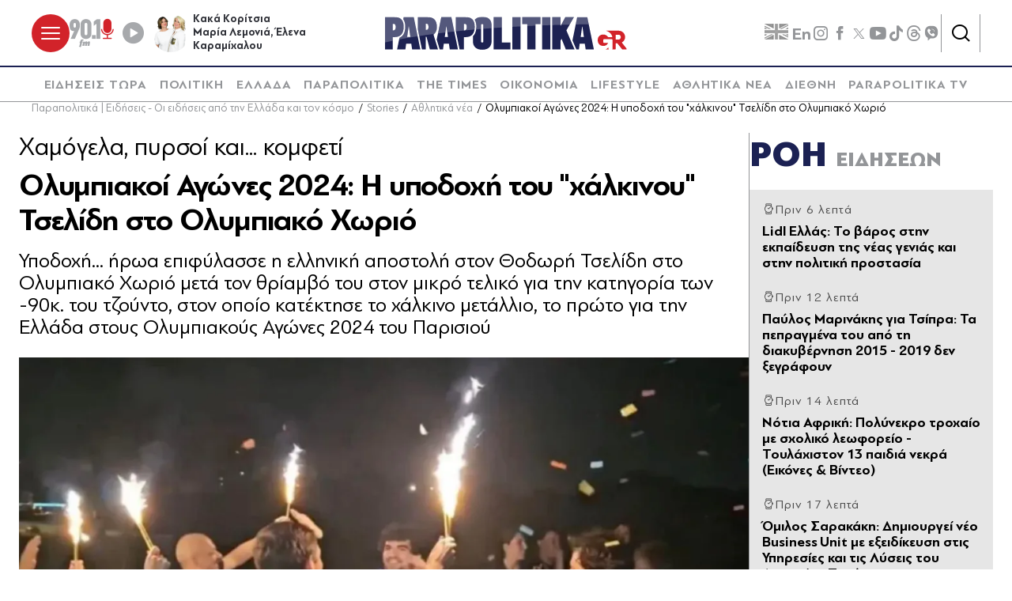

--- FILE ---
content_type: text/html; charset=utf-8
request_url: https://www.parapolitika.gr/sports/article/1432706/olubiakoi-agones-2024-i-upodohi-tou-halkinou-tselidi-sto-olubiako-horio/
body_size: 68908
content:



<!DOCTYPE html>

<html lang="el">
<head>
    <meta charset="utf-8"/>
    <meta name="viewport" content="width=device-width, initial-scale=1.0"/>
    <title>Ολυμπιακοί Αγώνες 2024: Η υποδοχή του "χάλκινου" Τσελίδη στο Ολυμπιακό Χωριό</title>
        <link rel="canonical" href="https://www.parapolitika.gr/sports/article/1432706/olubiakoi-agones-2024-i-upodohi-tou-halkinou-tselidi-sto-olubiako-horio/" />
        <meta name="description" content="&#x3A5;&#x3C0;&#x3BF;&#x3B4;&#x3BF;&#x3C7;&#x3AE;... &#x3AE;&#x3C1;&#x3C9;&#x3B1; &#x3B5;&#x3C0;&#x3B9;&#x3C6;&#x3CD;&#x3BB;&#x3B1;&#x3C3;&#x3C3;&#x3B5; &#x3B7; &#x3B5;&#x3BB;&#x3BB;&#x3B7;&#x3BD;&#x3B9;&#x3BA;&#x3AE; &#x3B1;&#x3C0;&#x3BF;&#x3C3;&#x3C4;&#x3BF;&#x3BB;&#x3AE; &#x3C3;&#x3C4;&#x3BF;&#x3BD; &#x398;&#x3BF;&#x3B4;&#x3C9;&#x3C1;&#x3AE; &#x3A4;&#x3C3;&#x3B5;&#x3BB;&#x3AF;&#x3B4;&#x3B7; &#x3C3;&#x3C4;&#x3BF; &#x39F;&#x3BB;&#x3C5;&#x3BC;&#x3C0;&#x3B9;&#x3B1;&#x3BA;&#x3CC; &#x3C7;&#x3C9;&#x3C1;&#x3B9;&#x3CC; &#x3BC;&#x3B5;&#x3C4;&#x3AC; &#x3C4;&#x3BF;&#x3BD; &#x3B8;&#x3C1;&#x3AF;&#x3B1;&#x3BC;&#x3B2;&#x3BF; &#x3C4;&#x3BF;&#x3C5; &#x3C3;&#x3C4;&#x3BF;&#x3BD; &#x3BC;&#x3B9;&#x3BA;&#x3C1;&#x3CC; &#x3C4;&#x3B5;&#x3BB;&#x3B9;&#x3BA;&#x3CC; &#x3B3;&#x3B9;&#x3B1; &#x3C4;&#x3B7;&#x3BD; &#x3BA;&#x3B1;&#x3C4;&#x3B7;&#x3B3;&#x3BF;&#x3C1;&#x3AF;&#x3B1; &#x3C4;&#x3C9;&#x3BD; -90&#x3BA;. &#x3C4;&#x3BF;&#x3C5; &#x3C4;&#x3B6;&#x3BF;&#x3CD;&#x3BD;&#x3C4;&#x3BF; &#x3CC;&#x3C0;&#x3BF;&#x3C5; &#x3BA;&#x3B1;&#x3C4;&#x3AD;&#x3BA;&#x3C4;&#x3B7;&#x3C3;&#x3B5; &#x3C4;&#x3BF; &#x3C7;&#x3AC;&#x3BB;&#x3BA;&#x3B9;&#x3BD;&#x3BF; &#x3BC;&#x3B5;&#x3C4;&#x3AC;&#x3BB;&#x3BB;&#x3B9;&#x3BF;, &#x3C4;&#x3BF; &#x3C0;&#x3C1;&#x3CE;&#x3C4;&#x3BF; &#x3B3;&#x3B9;&#x3B1; &#x3C4;&#x3B7;&#x3BD; &#x395;&#x3BB;&#x3BB;&#x3AC;&#x3B4;&#x3B1; &#x3C3;&#x3C4;&#x3BF;&#x3C5;&#x3C2; &#x39F;&#x3BB;&#x3C5;&#x3BC;&#x3C0;&#x3B9;&#x3B1;&#x3BA;&#x3BF;&#x3CD;&#x3C2; &#x391;&#x3B3;&#x3CE;&#x3BD;&#x3B5;&#x3C2; 2024"/>
        <meta name="keywords" content="&#x39F;&#x3BB;&#x3C5;&#x3BC;&#x3C0;&#x3B9;&#x3B1;&#x3BA;&#x3BF;&#x3AF; &#x391;&#x3B3;&#x3CE;&#x3BD;&#x3B5;&#x3C2; 2024, &#x398;&#x3BF;&#x3B4;&#x3C9;&#x3C1;&#x3AE;&#x3C2; &#x3A4;&#x3C3;&#x3B5;&#x3BB;&#x3AF;&#x3B4;&#x3B7;&#x3C2;, &#x3A7;&#x3AC;&#x3BB;&#x3BA;&#x3B9;&#x3BD;&#x3BF; &#x39C;&#x3B5;&#x3C4;&#x3AC;&#x3BB;&#x3BB;&#x3B9;&#x3BF; , &#x39F;&#x3BB;&#x3C5;&#x3BC;&#x3C0;&#x3B9;&#x3B1;&#x3BA;&#x3CC; &#x3A7;&#x3C9;&#x3C1;&#x3B9;&#x3CC; , &#x3C4;&#x3B6;&#x3BF;&#x3CD;&#x3BD;&#x3C4;&#x3BF;"/>
        <meta name="robots" content="index,follow" />

    
    
<!--<script async="" src="//htagpa.tech/c/parapolitika.gr.js"></script>-->
<script async="" src="https://www.googletagmanager.com/gtag/js?id=G-PC1FRVDE3M"></script>
<script>// <![CDATA[
 window.dataLayer = window.dataLayer || []; function gtag(){dataLayer.push(arguments);} gtag('js', new Date()); gtag('config', 'G-PC1FRVDE3M'); 
// ]]></script>
<!-- Google Tag Manager -->
<script>// <![CDATA[
(function(w,d,s,l,i){w[l]=w[l]||[];w[l].push({'gtm.start':
new Date().getTime(),event:'gtm.js'});var f=d.getElementsByTagName(s)[0],
j=d.createElement(s),dl=l!='dataLayer'?'&l='+l:'';j.async=true;j.src=
'https://www.googletagmanager.com/gtm.js?id='+i+dl;f.parentNode.insertBefore(j,f);
})(window,document,'script','dataLayer','GTM-P7Q26J');
// ]]></script>
<!-- End Google Tag Manager -->
<!--
<script>
//google targeting
window.googletag = window.googletag || {cmd: []};
googletag.cmd.push(function() {
const element = document.querySelector('a.tags__link[href="/tag/ethniki-ellados-mpasket/"]');
const targetPath = "/tag/ethniki-ellados-mpasket/";
if (element || window.location.pathname === targetPath) {
googletag.pubads().setTargeting("ekogreeceolympics", "1");
  }
});
</script>
-->
    <script>
    window.ptScriptManager = new function () {
        var actionsOnLoad = [];
        var toArray = function (arrayLike) {
            if (Array.isArray(arrayLike)) {
                return arrayLike;
            }
            return Array.prototype.slice.call(arrayLike);
        };
        var createElement = function (elm) {
            //utility function to handle script elements
            if (elm.tagName === "SCRIPT") {
                var s = document.createElement('script');
                s.type = 'text/javascript';
                var attrs = elm.getAttributeNames();
                attrs.forEach(function (attr) {
                    s.setAttribute(attr, elm.getAttribute(attr));
                });
                if (elm.text) {
                    try {
                        s.appendChild(document.createTextNode(elm.text));
                    } catch (e) {
                        s.text = elm.text;
                    }
                }
                elm = s;
            }
            return elm;
        }

        var forEach = function (elements, fn) {
            Array.prototype.forEach.call(toArray(elements), fn);
        };
        var replace = function (toReplace, replacement) {
            if (typeof replacement.length === 'undefined') {
                replacement = [replacement];
            }
            var parentElement = toReplace.parentElement;
            forEach(replacement, function (elm) {
                parentElement.insertBefore(createElement(elm), toReplace);
            });
            toReplace.remove();
        };
        var parseHtml = window.parseHtml = function (htmlString) {
            var context = document.implementation.createHTMLDocument("");
            var base = context.createElement("base");
            base.href = document.location.href;
            context.head.appendChild(base);

            var fragment = context.createDocumentFragment();
            var c = fragment.appendChild(context.createElement("div"));
            c.innerHTML = htmlString.trim();
            return c.childNodes;
        };
        function scriptDelayed(delay, callback, inId) {
            if (!callback) {
                return;
            }
            setTimeout(function () {
                var code = callback().replace(/&lt;/g, '<').replace(/&gt;/g, '>');
                var codeElement = parseHtml(code);
                if (!codeElement) {
                    return;
                }
                if (inId) {
                    var elm = document.getElementById(inId);
                    if (elm) {
                        replace(elm, codeElement);
                    }
                } else {
                    var head = document.querySelector("head");
                    forEach(codeElement, function (elm) {
                        head.appendChild(createElement(elm));
                    });
                }
            }, delay);
        }
        this.addOnLoadDelayed = function (delay, callback, inId) {
            actionsOnLoad.push(() => scriptDelayed(delay, callback, inId));
        };

        this.add = scriptDelayed;

        window.addEventListener('load', function () {
            for (var i = 0; i < actionsOnLoad.length; i++) {
                actionsOnLoad[i]();
            }
        });
    };
</script>
    <base href="https://www.parapolitika.gr" />
<meta content="el_GR" property="og:locale" />
<meta content="article" property="og:type" />
<meta content="&#x39F;&#x3BB;&#x3C5;&#x3BC;&#x3C0;&#x3B9;&#x3B1;&#x3BA;&#x3BF;&#x3AF; &#x391;&#x3B3;&#x3CE;&#x3BD;&#x3B5;&#x3C2; 2024: &#x397; &#x3C5;&#x3C0;&#x3BF;&#x3B4;&#x3BF;&#x3C7;&#x3AE; &#x3C4;&#x3BF;&#x3C5; &quot;&#x3C7;&#x3AC;&#x3BB;&#x3BA;&#x3B9;&#x3BD;&#x3BF;&#x3C5;&quot; &#x3A4;&#x3C3;&#x3B5;&#x3BB;&#x3AF;&#x3B4;&#x3B7; &#x3C3;&#x3C4;&#x3BF; &#x39F;&#x3BB;&#x3C5;&#x3BC;&#x3C0;&#x3B9;&#x3B1;&#x3BA;&#x3CC; &#x3A7;&#x3C9;&#x3C1;&#x3B9;&#x3CC;" property="og:title" />
<meta content="&#x391;&#x3B8;&#x3BB;&#x3B7;&#x3C4;&#x3B9;&#x3BA;&#x3AC; &#x3BD;&#x3AD;&#x3B1; - &#x3A5;&#x3C0;&#x3BF;&#x3B4;&#x3BF;&#x3C7;&#x3AE;... &#x3AE;&#x3C1;&#x3C9;&#x3B1; &#x3B5;&#x3C0;&#x3B9;&#x3C6;&#x3CD;&#x3BB;&#x3B1;&#x3C3;&#x3C3;&#x3B5; &#x3B7; &#x3B5;&#x3BB;&#x3BB;&#x3B7;&#x3BD;&#x3B9;&#x3BA;&#x3AE; &#x3B1;&#x3C0;&#x3BF;&#x3C3;&#x3C4;&#x3BF;&#x3BB;&#x3AE; &#x3C3;&#x3C4;&#x3BF;&#x3BD; &#x398;&#x3BF;&#x3B4;&#x3C9;&#x3C1;&#x3AE; &#x3A4;&#x3C3;&#x3B5;&#x3BB;&#x3AF;&#x3B4;&#x3B7; &#x3C3;&#x3C4;&#x3BF; &#x39F;&#x3BB;&#x3C5;&#x3BC;&#x3C0;&#x3B9;&#x3B1;&#x3BA;&#x3CC; &#x3C7;&#x3C9;&#x3C1;&#x3B9;&#x3CC; &#x3BC;&#x3B5;&#x3C4;&#x3AC; &#x3C4;&#x3BF;&#x3BD; &#x3B8;&#x3C1;&#x3AF;&#x3B1;&#x3BC;&#x3B2;&#x3BF; &#x3C4;&#x3BF;&#x3C5; &#x3C3;&#x3C4;&#x3BF;&#x3BD; &#x3BC;&#x3B9;&#x3BA;&#x3C1;&#x3CC; &#x3C4;&#x3B5;&#x3BB;&#x3B9;&#x3BA;&#x3CC; &#x3B3;&#x3B9;&#x3B1; &#x3C4;&#x3B7;&#x3BD; &#x3BA;&#x3B1;&#x3C4;&#x3B7;&#x3B3;&#x3BF;&#x3C1;&#x3AF;&#x3B1; &#x3C4;&#x3C9;&#x3BD; -90&#x3BA;. &#x3C4;&#x3BF;&#x3C5; &#x3C4;&#x3B6;&#x3BF;&#x3CD;&#x3BD;&#x3C4;&#x3BF; &#x3CC;&#x3C0;&#x3BF;&#x3C5; &#x3BA;&#x3B1;&#x3C4;&#x3AD;&#x3BA;&#x3C4;&#x3B7;&#x3C3;&#x3B5; &#x3C4;&#x3BF; &#x3C7;&#x3AC;&#x3BB;&#x3BA;&#x3B9;&#x3BD;&#x3BF; &#x3BC;&#x3B5;&#x3C4;&#x3AC;&#x3BB;&#x3BB;&#x3B9;&#x3BF;, &#x3C4;&#x3BF; &#x3C0;&#x3C1;&#x3CE;&#x3C4;&#x3BF; &#x3B3;&#x3B9;&#x3B1; &#x3C4;&#x3B7;&#x3BD; &#x395;&#x3BB;&#x3BB;&#x3AC;&#x3B4;&#x3B1; &#x3C3;&#x3C4;&#x3BF;&#x3C5;&#x3C2; &#x39F;&#x3BB;&#x3C5;&#x3BC;&#x3C0;&#x3B9;&#x3B1;&#x3BA;&#x3BF;&#x3CD;&#x3C2; &#x391;&#x3B3;&#x3CE;&#x3BD;&#x3B5;&#x3C2; 2024" property="og:description" />
<meta content="https://www.parapolitika.gr/sports/article/1432706/olubiakoi-agones-2024-i-upodohi-tou-halkinou-tselidi-sto-olubiako-horio/" property="og:url" />
<meta content="https://www.parapolitika.gr/images/640x360/1/jpg/files/2024-08-01/tselidhs_upodoxh_olympiako_xwrio.jpg" property="og:image" /><meta content="640" property="og:image:width" /><meta content="360" property="og:image:height" />

<meta content="&#x391;&#x3B8;&#x3BB;&#x3B7;&#x3C4;&#x3B9;&#x3BA;&#x3AC; &#x3BD;&#x3AD;&#x3B1; - &#x3A5;&#x3C0;&#x3BF;&#x3B4;&#x3BF;&#x3C7;&#x3AE;... &#x3AE;&#x3C1;&#x3C9;&#x3B1; &#x3B5;&#x3C0;&#x3B9;&#x3C6;&#x3CD;&#x3BB;&#x3B1;&#x3C3;&#x3C3;&#x3B5; &#x3B7; &#x3B5;&#x3BB;&#x3BB;&#x3B7;&#x3BD;&#x3B9;&#x3BA;&#x3AE; &#x3B1;&#x3C0;&#x3BF;&#x3C3;&#x3C4;&#x3BF;&#x3BB;&#x3AE; &#x3C3;&#x3C4;&#x3BF;&#x3BD; &#x398;&#x3BF;&#x3B4;&#x3C9;&#x3C1;&#x3AE; &#x3A4;&#x3C3;&#x3B5;&#x3BB;&#x3AF;&#x3B4;&#x3B7; &#x3C3;&#x3C4;&#x3BF; &#x39F;&#x3BB;&#x3C5;&#x3BC;&#x3C0;&#x3B9;&#x3B1;&#x3BA;&#x3CC; &#x3C7;&#x3C9;&#x3C1;&#x3B9;&#x3CC; &#x3BC;&#x3B5;&#x3C4;&#x3AC; &#x3C4;&#x3BF;&#x3BD; &#x3B8;&#x3C1;&#x3AF;&#x3B1;&#x3BC;&#x3B2;&#x3BF; &#x3C4;&#x3BF;&#x3C5; &#x3C3;&#x3C4;&#x3BF;&#x3BD; &#x3BC;&#x3B9;&#x3BA;&#x3C1;&#x3CC; &#x3C4;&#x3B5;&#x3BB;&#x3B9;&#x3BA;&#x3CC; &#x3B3;&#x3B9;&#x3B1; &#x3C4;&#x3B7;&#x3BD; &#x3BA;&#x3B1;&#x3C4;&#x3B7;&#x3B3;&#x3BF;&#x3C1;&#x3AF;&#x3B1; &#x3C4;&#x3C9;&#x3BD; -90&#x3BA;. &#x3C4;&#x3BF;&#x3C5; &#x3C4;&#x3B6;&#x3BF;&#x3CD;&#x3BD;&#x3C4;&#x3BF; &#x3CC;&#x3C0;&#x3BF;&#x3C5; &#x3BA;&#x3B1;&#x3C4;&#x3AD;&#x3BA;&#x3C4;&#x3B7;&#x3C3;&#x3B5; &#x3C4;&#x3BF; &#x3C7;&#x3AC;&#x3BB;&#x3BA;&#x3B9;&#x3BD;&#x3BF; &#x3BC;&#x3B5;&#x3C4;&#x3AC;&#x3BB;&#x3BB;&#x3B9;&#x3BF;, &#x3C4;&#x3BF; &#x3C0;&#x3C1;&#x3CE;&#x3C4;&#x3BF; &#x3B3;&#x3B9;&#x3B1; &#x3C4;&#x3B7;&#x3BD; &#x395;&#x3BB;&#x3BB;&#x3AC;&#x3B4;&#x3B1; &#x3C3;&#x3C4;&#x3BF;&#x3C5;&#x3C2; &#x39F;&#x3BB;&#x3C5;&#x3BC;&#x3C0;&#x3B9;&#x3B1;&#x3BA;&#x3BF;&#x3CD;&#x3C2; &#x391;&#x3B3;&#x3CE;&#x3BD;&#x3B5;&#x3C2; 2024" name="twitter:description" />
<meta content="&#x39F;&#x3BB;&#x3C5;&#x3BC;&#x3C0;&#x3B9;&#x3B1;&#x3BA;&#x3BF;&#x3AF; &#x391;&#x3B3;&#x3CE;&#x3BD;&#x3B5;&#x3C2; 2024: &#x397; &#x3C5;&#x3C0;&#x3BF;&#x3B4;&#x3BF;&#x3C7;&#x3AE; &#x3C4;&#x3BF;&#x3C5; &quot;&#x3C7;&#x3AC;&#x3BB;&#x3BA;&#x3B9;&#x3BD;&#x3BF;&#x3C5;&quot; &#x3A4;&#x3C3;&#x3B5;&#x3BB;&#x3AF;&#x3B4;&#x3B7; &#x3C3;&#x3C4;&#x3BF; &#x39F;&#x3BB;&#x3C5;&#x3BC;&#x3C0;&#x3B9;&#x3B1;&#x3BA;&#x3CC; &#x3A7;&#x3C9;&#x3C1;&#x3B9;&#x3CC;" name="twitter:title" />
<meta content="https://www.parapolitika.gr/images/640x360/1/jpg/files/2024-08-01/tselidhs_upodoxh_olympiako_xwrio.jpg" name="twitter:image" />

            <script>
                var googletag = googletag || {};
	            googletag.cmd = googletag.cmd || [];
                var adContext = {"Article":"1432706","Category":"Αθλητικά νέα","RootCategory":"Αθλητικά νέα","IsCategory":false};
                var isLazyLoadEnabled = true;

                googletag.cmd.push(function() {
                    //googletag.pubads().disableInitialLoad();
                    //window.paRefresh = window.paRefresh ? window.paRefresh : googletag.pubads().refresh;
                    //googletag.pubads().refresh = function(){};
            
                    if(isLazyLoadEnabled)
                        googletag.pubads().enableLazyLoad({
                          fetchMarginPercent: 500,
                          renderMarginPercent: 200,
                          mobileScaling: 2.0
                        });

                    var pubads = googletag.pubads();
                    pubads.collapseEmptyDivs(true);

                    for (var key in adContext)
                    {
                        pubads.setTargeting(key, adContext[key]);
                    }
                    googletag.pubads().enableSingleRequest();
                    googletag.enableServices();
                });

                function getSizeMapping(googletag, sizes) {
                    var mapping = googletag.sizeMapping();
                    var groups = {};
                    for (var i = 0; i < sizes.length; i++) {
                        var key = sizes[i].ScreenWidth + 'x' + sizes[i].ScreenHeight;
                        var group = groups[key];
                        if (!group) {
                            group = groups[key] = {
                                ScreenWidth: sizes[i].ScreenWidth,
                                ScreenHeight: sizes[i].ScreenHeight,
                                Banners: []
                            };
                        }
                        if (sizes[i].BannerWidth != null && sizes[i].BannerHeight != null) {
                            group.Banners.push([sizes[i].BannerWidth, sizes[i].BannerHeight]);
                        }
                    }
                    for (var k in groups) {
                        var group = groups[k];
                        mapping = mapping.addSize([group.ScreenWidth, group.ScreenHeight], group.Banners);
                    }
                    return mapping.build();
                }
            </script>
<script type="application/ld+json" data-schema="NewsArticle">{"@context":"https://schema.org","@type":"NewsArticle","@id":"https://www.parapolitika.gr/sports/article/1432706/olubiakoi-agones-2024-i-upodohi-tou-halkinou-tselidi-sto-olubiako-horio/","description":"Υποδοχή... ήρωα επιφύλασσε η ελληνική αποστολή στον Θοδωρή Τσελίδη στο Ολυμπιακό χωριό μετά τον θρίαμβο του στον μικρό τελικό για την κατηγορία των -90κ. του τζούντο όπου κατέκτησε το χάλκινο μετάλλιο, το πρώτο για την Ελλάδα στους Ολυμπιακούς Αγώνες 2024","identifier":"1432706","image":{"@type":"ImageObject","url":"https://www.parapolitika.gr/files/2024-08-01/tselidhs_upodoxh_olympiako_xwrio.jpg","height":"800","width":"1360"},"mainEntityOfPage":{"@type":"WebPage","@id":"https://www.parapolitika.gr/sports/article/1432706/olubiakoi-agones-2024-i-upodohi-tou-halkinou-tselidi-sto-olubiako-horio/"},"url":"https://www.parapolitika.gr/sports/article/1432706/olubiakoi-agones-2024-i-upodohi-tou-halkinou-tselidi-sto-olubiako-horio/","author":{"@type":"Person","name":"Σοφία Καρακασίδη"},"dateCreated":"2024-08-01T09:55:00+03:00","dateModified":"2024-08-01T09:55:00+03:00","datePublished":"2024-08-01T09:55:00+03:00","headline":"Ολυμπιακοί Αγώνες 2024: Η υποδοχή του \"χάλκινου\" Τσελίδη στο Ολυμπιακό Χωριό","inLanguage":"el","isAccessibleForFree":true,"keywords":"Ολυμπιακοί Αγώνες 2024, Θοδωρής Τσελίδης, Χάλκινο Μετάλλιο , Ολυμπιακό Χωριό , τζούντο","publisher":{"@type":"Organization","@id":"https://www.parapolitika.gr/#organization"},"thumbnailUrl":"https://www.parapolitika.gr/","articleSection":"Αθλητικά νέα"}</script>

<meta property="article:published_time" content="2024-08-01T09:55:00+03:00" />
                <script> 
                    function getIEVersion() {
                        var ua = window.navigator.userAgent, msie = ua.indexOf('MSIE ');
                        if (window.navigator.userAgent.match(/Trident.*rv\:11\./)) { return 11; } 
                        else if (msie > 0) { return window.parseInt(ua.substring(msie + 5, ua.indexOf('.', msie))); }
                        return 100;
                    }
                    if (11 > getIEVersion()) {
                        window.location.href = '/unsupported-browser/';
                    }
                </script>
<link rel="preload" media="(min-width: 768px)" href="https://s.parapolitika.gr/images/1130x667/jpg/files/2024-08-01/tselidhs_upodoxh_olympiako_xwrio.webp" as="image"><link rel="preload" media="(max-width: 767px)" href="https://s.parapolitika.gr/images/720x424/jpg/files/2024-08-01/tselidhs_upodoxh_olympiako_xwrio.webp" as="image"><link rel="preload" media="(max-width: 479px)" href="https://s.parapolitika.gr/images/448x264/jpg/files/2024-08-01/tselidhs_upodoxh_olympiako_xwrio.webp" as="image">

        <script src="https://t.atmng.io/adweb/iV4Fqwow2.prod.js" async></script>



<script>window.ptScriptManager.addOnLoadDelayed(2300, function() {  return `&lt;!-- GPT (banners) --&gt;&lt;script src="https://www.googletagservices.com/tag/js/gpt.js"&gt;&lt;/script&gt;
&lt;!-- GPT (banners) end --&gt;
`; });</script>

<!-- GA4 --><!-- Google tag (gtag.js) -->
<script async src="https://www.googletagmanager.com/gtag/js?id=G-MPTY40KFF1"></script>
<script>
  window.dataLayer = window.dataLayer || [];
  function gtag(){dataLayer.push(arguments);}
  gtag('js', new Date());

  gtag('config', 'G-MPTY40KFF1');
  gtag('config', 'G-QP20C0Q7QK');
</script>

<!-- GA4 end -->


<script>window.ptScriptManager.addOnLoadDelayed(2000, function() {  return `&lt;!-- Quantcast --&gt;&lt;!-- InMobi Choice. Consent Manager Tag v3.0 (for TCF 2.2) --&gt;
&lt;script type="text/javascript" async=true&gt;
(function() {
var host = window.location.hostname;
var element = document.createElement('script');
var firstScript = document.getElementsByTagName('script')[0];
var url = 'https://cmp.inmobi.com'
.concat('/choice/', 'JS6Q4MXbpe_2d', '/', host, '/choice.js?tag_version=V3');
var uspTries = 0;
var uspTriesLimit = 3;
element.async = true;
element.type = 'text/javascript';
element.src = url;

firstScript.parentNode.insertBefore(element, firstScript);

function makeStub() {
var TCF_LOCATOR_NAME = '__tcfapiLocator';
var queue = [];
var win = window;
var cmpFrame;

function addFrame() {
var doc = win.document;
var otherCMP = !!(win.frames[TCF_LOCATOR_NAME]);

if (!otherCMP) {
if (doc.body) {
var iframe = doc.createElement('iframe');

iframe.style.cssText = 'display:none';
iframe.name = TCF_LOCATOR_NAME;
doc.body.appendChild(iframe);
} else {
setTimeout(addFrame, 5);
}
}
return !otherCMP;
}

function tcfAPIHandler() {
var gdprApplies;
var args = arguments;

if (!args.length) {
return queue;
} else if (args[0] === 'setGdprApplies') {
if (
args.length &gt; 3 &&
args[2] === 2 &&
typeof args[3] === 'boolean'
) {
gdprApplies = args[3];
if (typeof args[2] === 'function') {
args[2]('set', true);
}
}
} else if (args[0] === 'ping') {
var retr = {
gdprApplies: gdprApplies,
cmpLoaded: false,
cmpStatus: 'stub'
};

if (typeof args[2] === 'function') {
args[2](retr);
}
} else {
if(args[0] === 'init' && typeof args[3] === 'object') {
args[3] = Object.assign(args[3], { tag_version: 'V3' });
}
queue.push(args);
}
}

function postMessageEventHandler(event) {
var msgIsString = typeof event.data === 'string';
var json = {};

try {
if (msgIsString) {
json = JSON.parse(event.data);
} else {
json = event.data;
}
} catch (ignore) {}

var payload = json.__tcfapiCall;

if (payload) {
window.__tcfapi(
payload.command,
payload.version,
function(retValue, success) {
var returnMsg = {
__tcfapiReturn: {
returnValue: retValue,
success: success,
callId: payload.callId
}
};
if (msgIsString) {
returnMsg = JSON.stringify(returnMsg);
}
if (event && event.source && event.source.postMessage) {
event.source.postMessage(returnMsg, '*');
}
},
payload.parameter
);
}
}

while (win) {
try {
if (win.frames[TCF_LOCATOR_NAME]) {
cmpFrame = win;
break;
}
} catch (ignore) {}

if (win === window.top) {
break;
}
win = win.parent;
}
if (!cmpFrame) {
addFrame();
win.__tcfapi = tcfAPIHandler;
win.addEventListener('message', postMessageEventHandler, false);
}
};

makeStub();

var uspStubFunction = function() {
var arg = arguments;
if (typeof window.__uspapi !== uspStubFunction) {
setTimeout(function() {
if (typeof window.__uspapi !== 'undefined') {
window.__uspapi.apply(window.__uspapi, arg);
}
}, 500);
}
};

var checkIfUspIsReady = function() {
uspTries++;
if (window.__uspapi === uspStubFunction && uspTries &lt; uspTriesLimit) {
console.warn('USP is not accessible');
} else {
clearInterval(uspInterval);
}
};

if (typeof window.__uspapi === 'undefined') {
window.__uspapi = uspStubFunction;
var uspInterval = setInterval(checkIfUspIsReady, 6000);
}
})();
&lt;/script&gt;
&lt;!-- End InMobi Choice. Consent Manager Tag v3.0 (for TCF 2.2) --&gt;
&lt;!-- Quantcast end --&gt;
`; });</script>

<script>window.ptScriptManager.addOnLoadDelayed(500, function() {  return `&lt;!-- onesignal --&gt;&lt;script src="https://cdn.onesignal.com/sdks/web/v16/OneSignalSDK.page.js" defer&gt;&lt;/script&gt;
&lt;script&gt;
window.OneSignalDeferred = window.OneSignalDeferred || [];
OneSignalDeferred.push(function(OneSignal) {
OneSignal.init({
appId: "d4e57ba2-0c83-4511-a5e9-70e43c6fb832",
});
});
&lt;/script&gt;
&lt;!-- onesignal end --&gt;
`; });</script>

<script>window.ptScriptManager.addOnLoadDelayed(300, function() {  return `&lt;!-- mgid --&gt;&lt;script src="https://jsc.mgid.com/site/984180.js" async&gt;&lt;/script&gt;
&lt;!-- mgid end --&gt;
`; });</script>

<script>window.ptScriptManager.addOnLoadDelayed(300, function() {  return `&lt;!-- membrana --&gt;&lt;script async="async" src="https://cdn.membrana.media/par/ym.js"&gt;&lt;/script&gt;
&lt;script &gt;
    window.yieldMasterCmd = window.yieldMasterCmd || [];
    window.yieldMasterCmd.push(function() {
        window.yieldMaster.init({
            pageVersionAutodetect: true
        });
    });
&lt;/script&gt;
&lt;!-- membrana end --&gt;
`; });</script>

<!-- FirstView - COSMOTE TV --><script >//https://t.atmng.io/adweb/iV4Fqwow2.prod.js
!function(n){if(!window.cnx){window.cnx={},window.cnx.cmd=[];var t=n.createElement('iframe');t.src='javascript:false'; t.display='none',t.onload=function(){var n=t.contentWindow.document,c=n.createElement('script');c.src='//cd.connatix.com/connatix.player.js?cid=802bc865-afca-472a-8b42-6b7ce9fd58ba&pid=c210c297-2e01-494b-bb11-2ba197fbd85f',c.setAttribute('async','1'),c.setAttribute('type','text/javascript'),n.body.appendChild(c)},n.head.appendChild(t)}}(document);</script>
<!-- FirstView - COSMOTE TV end -->


<!-- Disable GAM ads --><script >  function preventAds() {
  
    if (typeof window.googletag === 'undefined') {
  
      window.googletag = {
        cmd: [],
  
        cmd: {
          push: function(callback) {
            console.log('Prevented ad command execution before GPT loads');
            return;
          }
        }
      };
    } else if (window.googletag && window.googletag.cmd) {

      if (typeof googletag.display === 'function') {
        googletag.display = function(divId) {
          console.log('Prevented display for: ' + divId);
          return;
        };
      }

      if (typeof googletag.defineSlot === 'function') {
        googletag.defineSlot = function() {
          console.log('Prevented slot definition');
  
          return {
            addService: function() { return this; },
            defineSizeMapping: function() { return this; },
            setTargeting: function() { return this; }
          };
        };
      }
      
      window.googletag.cmd.push = function(callback) {
        console.log('Prevented new command execution');
        return;
      };
    }
    
    const adDivs = document.querySelectorAll('[id^="div-gpt-ad"], [id^="banner-div-"]');
    adDivs.forEach(function(div) {
      div.style.display = 'none';
    });

    const scriptTags = document.querySelectorAll('script[src*="googletagservices.com/tag/js/gpt.js"]');
    scriptTags.forEach(function(script) {
      script.src = 'data:text/javascript,console.log("Prevented GPT loading");';
    });
  }
  
  function disableAds(){
  preventAds();
  const checkInterval = setInterval(preventAds, 500);
  setTimeout(function() {
    clearInterval(checkInterval);
  }, 5000);
}

</script>
<!-- Disable GAM ads end -->


<script>window.ptScriptManager.addOnLoadDelayed(2100, function() {  return `&lt;!-- project_agora_header_tag --&gt;&lt;script async src="//pahtfi.tech/c/parapolitika.js"&gt;&lt;/script&gt;
&lt;!-- project_agora_header_tag end --&gt;
`; });</script>

<script>window.ptScriptManager.addOnLoadDelayed(2000, function() {  return `&lt;!-- project_agora_header_bidding_tag --&gt;&lt;script src="https://cdn.pabidding.io/c/parapolitika.gr.min.js"&gt;&lt;/script&gt;
&lt;!-- project_agora_header_bidding_tag end --&gt;
`; });</script>

<script>window.ptScriptManager.addOnLoadDelayed(2000, function() {  return `&lt;!-- Facebook --&gt;&lt;script async="async" src="https://connect.facebook.net/en_GB/sdk.js#xfbml=1&amp;version=v3.2"&gt;&lt;/script&gt;
&lt;!-- Facebook end --&gt;
`; });</script>
    
    
        
                <style>:root{--skinWidth:1200px;--windowHeight:100%;--gridGutter:16px;--gridSpace:40px;--iconButtonSpace:8px;--headerHeight:166px;--sectionsVerticalSpace:56px;--fieldColumnSpace:40px;--formMaxWidth:1000px;--formMaxWidthS:320px;--formMaxWidthL:784px;--smallField:112px;--fieldRowSpace:48px;--checkboxRadioSpace:16px;--articleLogoHeight:62px}/*! normalize.css v8.0.1 | MIT License | github.com/necolas/normalize.css */*,::after,::before{box-sizing:border-box}html{line-height:1.15;-webkit-text-size-adjust:none;-moz-text-size-adjust:none;text-size-adjust:none}body{margin:0;-webkit-font-smoothing:antialiased}hr{box-sizing:content-box;height:0;overflow:visible}pre{font-family:monospace,monospace;font-size:1em}abbr[title]{border-bottom:none;text-decoration:underline;-webkit-text-decoration:underline dotted;text-decoration:underline dotted}code,kbd,samp{font-family:monospace,monospace;font-size:1em}small{font-size:80%}sub,sup{font-size:75%;line-height:0;position:relative;vertical-align:baseline}sub{bottom:-.25em}sup{top:-.5em}button,input,optgroup,select,textarea{font-family:inherit;font-size:100%;line-height:1.15;margin:0}button,input{overflow:visible}button,select{text-transform:none}[type=button],[type=reset],[type=submit],button{-webkit-appearance:button}[type=button]::-moz-focus-inner,[type=reset]::-moz-focus-inner,[type=submit]::-moz-focus-inner,button::-moz-focus-inner{border-style:none;padding:0}[type=button]:-moz-focusring,[type=reset]:-moz-focusring,[type=submit]:-moz-focusring,button:-moz-focusring{outline:1px dotted ButtonText}legend{box-sizing:border-box;max-width:100%;padding:0;white-space:normal}progress{vertical-align:baseline}[type=number]::-webkit-inner-spin-button,[type=number]::-webkit-outer-spin-button{height:auto}[type=search]{-webkit-appearance:textfield;outline-offset:-2px}[type=search]::-webkit-search-decoration{-webkit-appearance:none}::-webkit-file-upload-button{-webkit-appearance:button;font:inherit}details{display:block}summary{display:list-item}@font-face{font-family:swiper-icons;src:url("data:application/font-woff;charset=utf-8;base64, [base64]//wADZ2x5ZgAAAywAAADMAAAD2MHtryVoZWFkAAABbAAAADAAAAA2E2+eoWhoZWEAAAGcAAAAHwAAACQC9gDzaG10eAAAAigAAAAZAAAArgJkABFsb2NhAAAC0AAAAFoAAABaFQAUGG1heHAAAAG8AAAAHwAAACAAcABAbmFtZQAAA/gAAAE5AAACXvFdBwlwb3N0AAAFNAAAAGIAAACE5s74hXjaY2BkYGAAYpf5Hu/j+W2+MnAzMYDAzaX6QjD6/4//Bxj5GA8AuRwMYGkAPywL13jaY2BkYGA88P8Agx4j+/8fQDYfA1AEBWgDAIB2BOoAeNpjYGRgYNBh4GdgYgABEMnIABJzYNADCQAACWgAsQB42mNgYfzCOIGBlYGB0YcxjYGBwR1Kf2WQZGhhYGBiYGVmgAFGBiQQkOaawtDAoMBQxXjg/wEGPcYDDA4wNUA2CCgwsAAAO4EL6gAAeNpj2M0gyAACqxgGNWBkZ2D4/wMA+xkDdgAAAHjaY2BgYGaAYBkGRgYQiAHyGMF8FgYHIM3DwMHABGQrMOgyWDLEM1T9/w8UBfEMgLzE////P/5//f/V/xv+r4eaAAeMbAxwIUYmIMHEgKYAYjUcsDAwsLKxc3BycfPw8jEQA/[base64]/uznmfPFBNODM2K7MTQ45YEAZqGP81AmGGcF3iPqOop0r1SPTaTbVkfUe4HXj97wYE+yNwWYxwWu4v1ugWHgo3S1XdZEVqWM7ET0cfnLGxWfkgR42o2PvWrDMBSFj/IHLaF0zKjRgdiVMwScNRAoWUoH78Y2icB/yIY09An6AH2Bdu/UB+yxopYshQiEvnvu0dURgDt8QeC8PDw7Fpji3fEA4z/PEJ6YOB5hKh4dj3EvXhxPqH/SKUY3rJ7srZ4FZnh1PMAtPhwP6fl2PMJMPDgeQ4rY8YT6Gzao0eAEA409DuggmTnFnOcSCiEiLMgxCiTI6Cq5DZUd3Qmp10vO0LaLTd2cjN4fOumlc7lUYbSQcZFkutRG7g6JKZKy0RmdLY680CDnEJ+UMkpFFe1RN7nxdVpXrC4aTtnaurOnYercZg2YVmLN/d/gczfEimrE/fs/bOuq29Zmn8tloORaXgZgGa78yO9/cnXm2BpaGvq25Dv9S4E9+5SIc9PqupJKhYFSSl47+Qcr1mYNAAAAeNptw0cKwkAAAMDZJA8Q7OUJvkLsPfZ6zFVERPy8qHh2YER+3i/BP83vIBLLySsoKimrqKqpa2hp6+jq6RsYGhmbmJqZSy0sraxtbO3sHRydnEMU4uR6yx7JJXveP7WrDycAAAAAAAH//wACeNpjYGRgYOABYhkgZgJCZgZNBkYGLQZtIJsFLMYAAAw3ALgAeNolizEKgDAQBCchRbC2sFER0YD6qVQiBCv/H9ezGI6Z5XBAw8CBK/m5iQQVauVbXLnOrMZv2oLdKFa8Pjuru2hJzGabmOSLzNMzvutpB3N42mNgZGBg4GKQYzBhYMxJLMlj4GBgAYow/P/PAJJhLM6sSoWKfWCAAwDAjgbRAAB42mNgYGBkAIIbCZo5IPrmUn0hGA0AO8EFTQAA");font-weight:400;font-style:normal}:root{--swiper-theme-color:#007aff}.swiper{margin-left:auto;margin-right:auto;position:relative;overflow:hidden;list-style:none;padding:0;z-index:1}.swiper-vertical>.swiper-wrapper{flex-direction:column}.swiper-wrapper{position:relative;width:100%;height:100%;z-index:1;display:flex;transition-property:-webkit-transform;transition-property:transform;transition-property:transform,-webkit-transform;box-sizing:content-box}.swiper-android .swiper-slide,.swiper-wrapper{-webkit-transform:translate3d(0,0,0);transform:translate3d(0,0,0)}.swiper-pointer-events{touch-action:pan-y}.swiper-pointer-events.swiper-vertical{touch-action:pan-x}.swiper-slide{flex-shrink:0;width:100%;height:100%;position:relative;transition-property:-webkit-transform;transition-property:transform;transition-property:transform,-webkit-transform}.swiper-slide-invisible-blank{visibility:hidden}.swiper-autoheight,.swiper-autoheight .swiper-slide{height:auto}.swiper-autoheight .swiper-wrapper{align-items:flex-start;transition-property:height,-webkit-transform;transition-property:transform,height;transition-property:transform,height,-webkit-transform}.swiper-3d,.swiper-3d.swiper-css-mode .swiper-wrapper{-webkit-perspective:1200px;perspective:1200px}.swiper-3d .swiper-cube-shadow,.swiper-3d .swiper-slide,.swiper-3d .swiper-slide-shadow,.swiper-3d .swiper-slide-shadow-bottom,.swiper-3d .swiper-slide-shadow-left,.swiper-3d .swiper-slide-shadow-right,.swiper-3d .swiper-slide-shadow-top,.swiper-3d .swiper-wrapper{-webkit-transform-style:preserve-3d;transform-style:preserve-3d}.swiper-3d .swiper-slide-shadow,.swiper-3d .swiper-slide-shadow-bottom,.swiper-3d .swiper-slide-shadow-left,.swiper-3d .swiper-slide-shadow-right,.swiper-3d .swiper-slide-shadow-top{position:absolute;left:0;top:0;width:100%;height:100%;pointer-events:none;z-index:10}.swiper-3d .swiper-slide-shadow{background:rgba(0,0,0,.15)}.swiper-3d .swiper-slide-shadow-left{background-image:linear-gradient(to left,rgba(0,0,0,.5),rgba(0,0,0,0))}.swiper-3d .swiper-slide-shadow-right{background-image:linear-gradient(to right,rgba(0,0,0,.5),rgba(0,0,0,0))}.swiper-3d .swiper-slide-shadow-top{background-image:linear-gradient(to top,rgba(0,0,0,.5),rgba(0,0,0,0))}.swiper-3d .swiper-slide-shadow-bottom{background-image:linear-gradient(to bottom,rgba(0,0,0,.5),rgba(0,0,0,0))}.swiper-css-mode>.swiper-wrapper{overflow:auto;scrollbar-width:none;-ms-overflow-style:none}.swiper-css-mode>.swiper-wrapper::-webkit-scrollbar{display:none}.swiper-css-mode>.swiper-wrapper>.swiper-slide{scroll-snap-align:start start}.swiper-horizontal.swiper-css-mode>.swiper-wrapper{scroll-snap-type:x mandatory}.swiper-vertical.swiper-css-mode>.swiper-wrapper{scroll-snap-type:y mandatory}.swiper-centered>.swiper-wrapper::before{content:"";flex-shrink:0;order:9999}.swiper-centered.swiper-horizontal>.swiper-wrapper>.swiper-slide:first-child{-webkit-margin-start:var(--swiper-centered-offset-before);margin-inline-start:var(--swiper-centered-offset-before)}.swiper-centered.swiper-horizontal>.swiper-wrapper::before{height:100%;min-height:1px;width:var(--swiper-centered-offset-after)}.swiper-centered.swiper-vertical>.swiper-wrapper>.swiper-slide:first-child{-webkit-margin-before:var(--swiper-centered-offset-before);margin-block-start:var(--swiper-centered-offset-before)}.swiper-centered.swiper-vertical>.swiper-wrapper::before{width:100%;min-width:1px;height:var(--swiper-centered-offset-after)}.swiper-centered>.swiper-wrapper>.swiper-slide{scroll-snap-align:center center}.swiper-virtual.swiper-css-mode .swiper-wrapper::after{content:"";position:absolute;left:0;top:0;pointer-events:none}.swiper-virtual.swiper-css-mode.swiper-horizontal .swiper-wrapper::after{height:1px;width:var(--swiper-virtual-size)}.swiper-virtual.swiper-css-mode.swiper-vertical .swiper-wrapper::after{width:1px;height:var(--swiper-virtual-size)}:root{--swiper-navigation-size:44px}.swiper-button-next,.swiper-button-prev{position:absolute;top:50%;width:calc(var(--swiper-navigation-size)/ 44 * 27);height:var(--swiper-navigation-size);margin-top:calc(0px - var(--swiper-navigation-size)/ 2);z-index:10;cursor:pointer;display:flex;align-items:center;justify-content:center;color:var(--swiper-navigation-color,var(--swiper-theme-color))}.swiper-button-next.swiper-button-disabled,.swiper-button-prev.swiper-button-disabled{opacity:.35;cursor:auto}.swiper-button-next:after,.swiper-button-prev:after{font-family:swiper-icons;font-size:var(--swiper-navigation-size);text-transform:none!important;letter-spacing:0;text-transform:none;font-variant:initial;line-height:1}.swiper-button-prev,.swiper-rtl .swiper-button-next{left:10px;right:auto}.swiper-button-prev:after,.swiper-rtl .swiper-button-next:after{content:"prev"}.swiper-button-next,.swiper-rtl .swiper-button-prev{right:10px;left:auto}.swiper-button-next:after,.swiper-rtl .swiper-button-prev:after{content:"next"}.swiper-button-lock{display:none}.swiper-pagination{position:absolute;text-align:center;transition:.3s opacity;-webkit-transform:translate3d(0,0,0);transform:translate3d(0,0,0);z-index:10}.swiper-pagination.swiper-pagination-hidden{opacity:0}.swiper-horizontal>.swiper-pagination-bullets,.swiper-pagination-bullets.swiper-pagination-horizontal,.swiper-pagination-custom,.swiper-pagination-fraction{bottom:10px;left:0;width:100%}.swiper-pagination-bullets-dynamic{overflow:hidden;font-size:0}.swiper-pagination-bullets-dynamic .swiper-pagination-bullet{-webkit-transform:scale(.33);transform:scale(.33);position:relative}.swiper-pagination-bullets-dynamic .swiper-pagination-bullet-active{-webkit-transform:scale(1);transform:scale(1)}.swiper-pagination-bullets-dynamic .swiper-pagination-bullet-active-main{-webkit-transform:scale(1);transform:scale(1)}.swiper-pagination-bullets-dynamic .swiper-pagination-bullet-active-prev{-webkit-transform:scale(.66);transform:scale(.66)}.swiper-pagination-bullets-dynamic .swiper-pagination-bullet-active-prev-prev{-webkit-transform:scale(.33);transform:scale(.33)}.swiper-pagination-bullets-dynamic .swiper-pagination-bullet-active-next{-webkit-transform:scale(.66);transform:scale(.66)}.swiper-pagination-bullets-dynamic .swiper-pagination-bullet-active-next-next{-webkit-transform:scale(.33);transform:scale(.33)}.swiper-pagination-bullet{width:var(--swiper-pagination-bullet-width,var(--swiper-pagination-bullet-size,8px));height:var(--swiper-pagination-bullet-height,var(--swiper-pagination-bullet-size,8px));display:inline-block;border-radius:50%;background:var(--swiper-pagination-bullet-inactive-color,#000);opacity:var(--swiper-pagination-bullet-inactive-opacity,.2)}button.swiper-pagination-bullet{border:none;margin:0;padding:0;box-shadow:none;-webkit-appearance:none;-moz-appearance:none;appearance:none}.swiper-pagination-clickable .swiper-pagination-bullet{cursor:pointer}.swiper-pagination-bullet:only-child{display:none!important}.swiper-pagination-bullet-active{opacity:var(--swiper-pagination-bullet-opacity,1);background:var(--swiper-pagination-color,var(--swiper-theme-color))}.swiper-pagination-vertical.swiper-pagination-bullets,.swiper-vertical>.swiper-pagination-bullets{right:10px;top:50%;-webkit-transform:translate3d(0,-50%,0);transform:translate3d(0,-50%,0)}.swiper-pagination-vertical.swiper-pagination-bullets .swiper-pagination-bullet,.swiper-vertical>.swiper-pagination-bullets .swiper-pagination-bullet{margin:var(--swiper-pagination-bullet-vertical-gap,6px) 0;display:block}.swiper-pagination-vertical.swiper-pagination-bullets.swiper-pagination-bullets-dynamic,.swiper-vertical>.swiper-pagination-bullets.swiper-pagination-bullets-dynamic{top:50%;-webkit-transform:translateY(-50%);transform:translateY(-50%);width:8px}.swiper-pagination-vertical.swiper-pagination-bullets.swiper-pagination-bullets-dynamic .swiper-pagination-bullet,.swiper-vertical>.swiper-pagination-bullets.swiper-pagination-bullets-dynamic .swiper-pagination-bullet{display:inline-block;transition:.2s top,.2s -webkit-transform;transition:.2s transform,.2s top;transition:.2s transform,.2s top,.2s -webkit-transform}.swiper-horizontal>.swiper-pagination-bullets .swiper-pagination-bullet,.swiper-pagination-horizontal.swiper-pagination-bullets .swiper-pagination-bullet{margin:0 var(--swiper-pagination-bullet-horizontal-gap,4px)}.swiper-horizontal>.swiper-pagination-bullets.swiper-pagination-bullets-dynamic,.swiper-pagination-horizontal.swiper-pagination-bullets.swiper-pagination-bullets-dynamic{left:50%;-webkit-transform:translateX(-50%);transform:translateX(-50%);white-space:nowrap}.swiper-horizontal>.swiper-pagination-bullets.swiper-pagination-bullets-dynamic .swiper-pagination-bullet,.swiper-pagination-horizontal.swiper-pagination-bullets.swiper-pagination-bullets-dynamic .swiper-pagination-bullet{transition:.2s left,.2s -webkit-transform;transition:.2s transform,.2s left;transition:.2s transform,.2s left,.2s -webkit-transform}.swiper-horizontal.swiper-rtl>.swiper-pagination-bullets-dynamic .swiper-pagination-bullet{transition:.2s right,.2s -webkit-transform;transition:.2s transform,.2s right;transition:.2s transform,.2s right,.2s -webkit-transform}.swiper-pagination-progressbar{background:rgba(0,0,0,.25);position:absolute}.swiper-pagination-progressbar .swiper-pagination-progressbar-fill{background:var(--swiper-pagination-color,var(--swiper-theme-color));position:absolute;left:0;top:0;width:100%;height:100%;-webkit-transform:scale(0);transform:scale(0);-webkit-transform-origin:left top;transform-origin:left top}.swiper-rtl .swiper-pagination-progressbar .swiper-pagination-progressbar-fill{-webkit-transform-origin:right top;transform-origin:right top}.swiper-horizontal>.swiper-pagination-progressbar,.swiper-pagination-progressbar.swiper-pagination-horizontal,.swiper-pagination-progressbar.swiper-pagination-vertical.swiper-pagination-progressbar-opposite,.swiper-vertical>.swiper-pagination-progressbar.swiper-pagination-progressbar-opposite{width:100%;height:4px;left:0;top:0}.swiper-horizontal>.swiper-pagination-progressbar.swiper-pagination-progressbar-opposite,.swiper-pagination-progressbar.swiper-pagination-horizontal.swiper-pagination-progressbar-opposite,.swiper-pagination-progressbar.swiper-pagination-vertical,.swiper-vertical>.swiper-pagination-progressbar{width:4px;height:100%;left:0;top:0}.swiper-pagination-lock{display:none}.swiper-zoom-container{width:100%;height:100%;display:flex;justify-content:center;align-items:center;text-align:center}.swiper-zoom-container>canvas,.swiper-zoom-container>img,.swiper-zoom-container>svg{max-width:100%;max-height:100%;-o-object-fit:contain;object-fit:contain}.swiper-slide-zoomed{cursor:move}.swiper-lazy-preloader{width:42px;height:42px;position:absolute;left:50%;top:50%;margin-left:-21px;margin-top:-21px;z-index:10;-webkit-transform-origin:50%;transform-origin:50%;-webkit-animation:swiper-preloader-spin 1s infinite linear;animation:swiper-preloader-spin 1s infinite linear;box-sizing:border-box;border:4px solid var(--swiper-preloader-color,var(--swiper-theme-color));border-radius:50%;border-top-color:transparent}.swiper-lazy-preloader-white{--swiper-preloader-color:#fff}.swiper-lazy-preloader-black{--swiper-preloader-color:#000}@-webkit-keyframes swiper-preloader-spin{100%{-webkit-transform:rotate(360deg);transform:rotate(360deg)}}@keyframes swiper-preloader-spin{100%{-webkit-transform:rotate(360deg);transform:rotate(360deg)}}.swiper-fade.swiper-free-mode .swiper-slide{transition-timing-function:ease-out}.swiper-fade .swiper-slide{pointer-events:none;transition-property:opacity}.swiper-fade .swiper-slide .swiper-slide{pointer-events:none}.swiper-fade .swiper-slide-active,.swiper-fade .swiper-slide-active .swiper-slide-active{pointer-events:auto}html.noScroll,html.noScroll body{overflow:hidden;height:calc(var(--windowHeight) - 1px)}body.menuOpened,body.noScroll{/*! purgecss ignore current */overflow:hidden}.mainLayer{background-color:rgba(0,0,0,.5);left:0;opacity:.6;position:fixed;top:0;transition:opacity 250ms ease-in-out;z-index:4;width:100%;height:100%}body:not(.showLayer) .mainLayer{opacity:0;pointer-events:none}.darkBg{padding-block:56px;background-color:#000;color:#fff}.darkBg:last-child{margin-bottom:calc(var(--mainSpaceBottom) * -1)}.sectionTitle{margin-bottom:32px;padding-bottom:4px;border-bottom:5px solid #000;letter-spacing:-.03em;font-family:PFBagueSansPro,Arial,sans-serif;font-weight:700;font-size:5rem;line-height:1.075}.sectionTitle picture{background:unset}.sectionTitle--small{border-width:2px;font-size:3.75rem}.sectionTitle--center{text-align:center}.sectionTitle>a{color:#000}.darkBg .sectionTitle,.sectionTitle--light{color:#fff;border-color:#fff}.darkBg .sectionTitle>a,.sectionTitle--light>a{color:#fff}.sectionTitle--minimal{color:#4d4d4d;border-color:#4d4d4d;border-width:1px;font-weight:500;font-size:2.625rem;line-height:1.1428571429}.sectionTitle--wRadio{display:flex;align-items:center;gap:16px}.sectionTitle img{height:86px;-o-object-fit:contain;object-fit:contain;width:auto}.pageTitle:not(.pageTitle--noMargin){margin:24px 0 48px}.darkBg .pageTitle{margin-top:0}.pageTitle--center{text-align:center}.pageTitle h1{margin:0 0 16px}.pageTitle--noMargin{margin-top:24px}.pageTitle--noMargin h1{margin-bottom:0}.box{background-color:#fafafa;margin-block:48px;padding:32px}.box--spaceS{margin-block:24px}.box__cols{--boxColSpace:160px;display:flex;gap:var(--boxColSpace)}.box__title{margin-bottom:32px}.box--forms{margin-inline:auto;max-width:992px}.box--forms .box__col{flex-basis:50%}.message{align-items:center;background-color:var(--messageBgColor);color:var(--messageColor,#fff);display:inline-flex;font-size:.9375rem;justify-content:center;gap:8px;margin-bottom:16px;padding:8px}.message:before{font-size:1.25rem}.message--radius{border-radius:60px;padding-inline:24px}.message--warning{--messageBgColor:orange}.message--error{--messageBgColor:hsl(0, 100%, 92%);--messageColor:#D2232A}.iconTextRow{display:flex;gap:32px}.iconTextRow:not(:last-child){margin-bottom:40px}.iconTextRow__icon{font-size:2rem}.iconTextRow p{font-size:1rem}.iconTextRow p:last-child{margin-bottom:0}.row{display:flex;flex-wrap:wrap;margin-left:calc(-1 * var(--gridGutter));width:calc(100% + var(--gridGutter) * 2)}.row .row:not(.articlesGrid){height:100%}.row--noWrap{flex-wrap:nowrap}.row--vStart{align-items:flex-start}.row--vCenter{align-items:center}.row--vEnd{align-items:flex-end}.row--hStart{justify-content:flex-start}.row--hCenter{justify-content:center}.row--hEnd{justify-content:flex-end}.row--space{flex-wrap:nowrap;justify-content:space-between}.btnWrap{--btnWrapSpace:40px;align-items:center;display:flex;flex-wrap:wrap;gap:16px;justify-content:flex-start;margin-block:var(--btnWrapSpace)}.btnWrap .button{position:relative;z-index:2}.btnWrap--border{position:relative;justify-content:center}.btnWrap--border:after{content:"";position:absolute;left:50%;top:50%;-webkit-transform:translate(-50%,-50%);transform:translate(-50%,-50%);height:1px;width:calc(100% - var(--gridGutter) * 2);background-color:#939598}.btnWrap--borderFull:after{width:100%}.searchWrap{display:none}.userMenu{display:none}.megamenu{opacity:0;position:absolute;width:100%}.infoPopup{background-color:#fff;-webkit-filter:drop-shadow(1px 2px 2px rgba(0, 0, 0, .1)) drop-shadow(2px 4px 4px rgba(0, 0, 0, .2));filter:drop-shadow(1px 2px 2px rgba(0, 0, 0, .1)) drop-shadow(2px 4px 4px rgba(0, 0, 0, .2));padding:16px;position:fixed;top:120px;transition:opacity 250ms ease-in-out,-webkit-transform 250ms ease-in-out;transition:opacity 250ms ease-in-out,transform 250ms ease-in-out;transition:opacity 250ms ease-in-out,transform 250ms ease-in-out,-webkit-transform 250ms ease-in-out;z-index:99}.infoPopup--box{right:calc(50vw - 1600px/2 + var(--gridSpace));min-width:320px}.infoPopup--stripe{display:flex;gap:24px;justify-content:space-between;left:calc(50vw - 1600px/2 + var(--gridSpace));padding-right:48px;width:min(800px,100% - 2*var(--gridSpace))}.infoPopup.moveOut{/*! purgecss ignore current */opacity:0;pointer-events:none;-webkit-transform:translateY(-40%);transform:translateY(-40%)}.infoPopup__title{font-weight:700;margin:0 0 8px;padding-right:24px}.infoPopup__text p:last-child{margin:0}.infoPopup p{font-size:.875rem}.infoPopup__remove{position:absolute;right:0;top:6px}video{width:100%;display:block}picture{background-color:#e6e6e6;display:block;height:100%}@font-face{font-family:PFBagueSansPro;font-display:swap;font-weight:700;src:url("/Content/ePublish/Fonts/PFBagueSansPro-Bold.woff2?k=web-6ddd999f5") format("woff2"),url("/Content/ePublish/Fonts/PFBagueSansPro-Bold.woff?k=web-6ddd999f5") format("woff")}@font-face{font-family:PFBagueSansPro;font-display:swap;font-weight:900;src:url("/Content/ePublish/Fonts/PFBagueSansPro-BlackItalic.woff2?k=web-6ddd999f5") format("woff2"),url("/Content/ePublish/Fonts/PFBagueSansPro-BlackItalic.woff?k=web-6ddd999f5") format("woff")}@font-face{font-family:PFBagueSansPro;font-display:swap;font-weight:300;src:url("/Content/ePublish/Fonts/PFBagueSansPro-Light.woff2?k=web-6ddd999f5") format("woff2"),url("/Content/ePublish/Fonts/PFBagueSansPro-Light.woff?k=web-6ddd999f5") format("woff")}@font-face{font-family:PFBagueSansPro;font-display:swap;font-weight:400;src:url("/Content/ePublish/Fonts/PFBagueSansPro.woff2?k=web-6ddd999f5") format("woff2"),url("/Content/ePublish/Fonts/PFBagueSansPro.woff?k=web-6ddd999f5") format("woff")}@font-face{font-family:PFBagueSansPro;font-display:swap;font-weight:900;src:url("/Content/ePublish/Fonts/PFBagueSansPro-Black.woff2?k=web-6ddd999f5") format("woff2"),url("/Content/ePublish/Fonts/PFBagueSansPro-Black.woff?k=web-6ddd999f5") format("woff")}.select__button{overflow:hidden;text-overflow:ellipsis;white-space:nowrap}.radiobutton__border,.swiper-thumbs .swiper-slide:after{inset:0;position:absolute}.footer__listLink,.social__link{color:#e6e6e6;text-decoration:none;transition:color 250ms ease}.breadcrumb__itemLink{color:#939598;text-decoration:none;transition:color 250ms ease}.footer__linksLink{color:#000;text-decoration:none;transition:color 250ms ease}.checkbox__label a,.link,.radiobutton__label a{color:#000;text-decoration:underline;transition:color 250ms ease}.contentBody a,.contentBody li a,.contentBody strong a,.text a,p a{color:#d2232a;transition:color 250ms ease}.footer__copy,.footer__linksItem,.footer__listItem{font-family:PFBagueSansPro,Arial,sans-serif;font-size:1rem;font-weight:700;line-height:1.5625;letter-spacing:.06em}.textarea__field{border:1px solid #939598;border-radius:4px;color:#000;padding:12px 16px;width:100%;height:56px;outline:0;font-size:1.375rem;line-height:1.4545454545}.field--error .textarea__field{border-color:#d2232a}.textarea__field:focus{border-color:#4d4d4d}.checkbox.disabled,.radiobutton--onlyColor.disabled .radiobutton__icon,.radiobutton.disabled{opacity:.5}.article__icon:before,.article__img:before{pointer-events:none;color:#fff;width:36px;height:36px;align-items:center;justify-content:center;border-radius:50px;background-color:#d2232a;font-size:.8125rem}.visually-hidden{clip:rect(0 0 0 0);-webkit-clip-path:inset(50%);clip-path:inset(50%);height:1px!important;overflow:hidden!important;position:absolute!important;white-space:nowrap;width:1px!important}@font-face{font-family:iconfont;src:url("/Content/ePublish/Fonts/iconfont.woff2?k=web-6ddd999f5") format("woff2"),url("/Content/ePublish/Fonts/iconfont.woff?k=web-6ddd999f5") format("woff")}.article--typeMinimal .article__time:before,.article.playing .article__img:after,.contentBody blockquote:not(.tiktok-embed):not(.instagram-media):not(.twitter-tweet):before,.filter__item.active .checkbox__edit:before,.filter__item.inactive .checkbox__edit:before,.goToTop:before,.icon-account:before,.icon-add:before,.icon-alert:before,.icon-arrowDown:before,.icon-arrowLeft:before,.icon-arrowLeftDouble:before,.icon-arrowRight:before,.icon-arrowRightDouble:before,.icon-arrowUp:before,.icon-basket:before,.icon-calendar:before,.icon-camera:before,.icon-card:before,.icon-checkCircle:before,.icon-chevronRight:before,.icon-chevronUp:before,.icon-clock:before,.icon-close:before,.icon-coffee:before,.icon-coffeeS:before,.icon-contact:before,.icon-copy:before,.icon-delete:before,.icon-edit:before,.icon-email:before,.icon-emailPlain:before,.icon-facebook:before,.icon-fail:before,.icon-filters:before,.icon-flag:before,.icon-fm:before,.icon-gift:before,.icon-heart:before,.icon-heartBorder:before,.icon-info:before,.icon-instagram:before,.icon-linkedin:before,.icon-locationSearching:before,.icon-lock:before,.icon-logout:before,.icon-map:before,.icon-microphone:before,.icon-navigation:before,.icon-pause:before,.icon-payments:before,.icon-phone:before,.icon-pin:before,.icon-pinterest:before,.icon-play:before,.icon-player:before,.icon-quotationMarks:before,.icon-quotes:before,.icon-recording:before,.icon-redeem:before,.icon-refresh:before,.icon-related:before,.icon-remove:before,.icon-return:before,.icon-rss:before,.icon-save:before,.icon-scan:before,.icon-schedule:before,.icon-search:before,.icon-settings:before,.icon-shipping:before,.icon-star:before,.icon-starBorder:before,.icon-starHalf:before,.icon-store:before,.icon-threads:before,.icon-tick:before,.icon-tiktok:before,.icon-twitter:before,.icon-viber:before,.icon-visibility:before,.icon-visibilityOff:before,.icon-voice:before,.icon-warning:before,.icon-youtube:before,.mainNav__link:before,.newsletter .field-validation-error:before,.radioBox__content.fa-pause .radioPlayer__icon:before,.radioPlayer.fa-pause .radioPlayer__icon:before,.select__button:after,.statusMessage--error:before,.statusMessage--success:before,.swiper-button-next:after,.swiper-button-prev:after{font-family:iconfont;-webkit-font-smoothing:antialiased;-moz-osx-font-smoothing:grayscale;font-style:normal;font-display:swap;font-variant:normal;font-weight:400;text-decoration:none;text-transform:none;display:inline-flex;line-height:1;vertical-align:top}.icon-account:before{content:"\e001"}.icon-add:before{content:"\e002"}.icon-alert:before,.newsletter .field-validation-error:before,.statusMessage--error:before{content:"\e003"}.icon-arrowDown:before{content:"\e004"}.icon-arrowLeft:before{content:"\e005"}.icon-arrowLeftDouble:before{content:"\e006"}.icon-arrowRight:before{content:"\e007"}.icon-arrowRightDouble:before{content:"\e008"}.goToTop:before,.icon-arrowUp:before{content:"\e009"}.icon-basket:before{content:"\e00a"}.icon-calendar:before{content:"\e00b"}.icon-camera:before{content:"\e00c"}.icon-card:before{content:"\e00d"}.icon-checkCircle:before{content:"\e00e"}.icon-chevronRight:before{content:"\e00f"}.icon-chevronUp:before{content:"\e010"}.icon-clock:before{content:"\e011"}.icon-close:before{content:"\e012"}.icon-coffee:before{content:"\e013"}.icon-coffeeS:before{content:"\e014"}.icon-contact:before{content:"\e015"}.icon-copy:before{content:"\e016"}.icon-delete:before{content:"\e017"}.icon-edit:before{content:"\e018"}.icon-email:before{content:"\e019"}.icon-emailPlain:before{content:"\e01a"}.icon-facebook:before{content:"\e01b"}.icon-fail:before{content:"\e01c"}.icon-filters:before{content:"\e01d"}.icon-flag:before{content:"\e01e"}.icon-fm:before{content:"\e01f"}.icon-gift:before{content:"\e020"}.icon-heart:before{content:"\e021"}.icon-heartBorder:before{content:"\e022"}.icon-info:before{content:"\e023"}.icon-instagram:before{content:"\e024"}.icon-linkedin:before{content:"\e025"}.icon-locationSearching:before{content:"\e026"}.icon-lock:before{content:"\e027"}.icon-logout:before{content:"\e028"}.icon-map:before{content:"\e029"}.icon-microphone:before{content:"\e02a"}.icon-navigation:before{content:"\e02b"}.icon-pause:before{content:"\e02c"}.icon-payments:before{content:"\e02d"}.icon-phone:before{content:"\e02e"}.icon-pin:before{content:"\e02f"}.icon-pinterest:before{content:"\e030"}.icon-play:before{content:"\e031"}.icon-player:before{content:"\e032"}.icon-quotationMarks:before{content:"\e033"}.icon-quotes:before{content:"\e034"}.icon-recording:before{content:"\e035"}.icon-redeem:before{content:"\e036"}.icon-refresh:before{content:"\e037"}.icon-related:before{content:"\e038"}.icon-remove:before{content:"\e039"}.icon-return:before{content:"\e03a"}.icon-rss:before{content:"\e03b"}.icon-save:before{content:"\e03c"}.icon-scan:before{content:"\e03d"}.icon-schedule:before{content:"\e03e"}.icon-search:before{content:"\e03f"}.icon-settings:before{content:"\e040"}.icon-shipping:before{content:"\e041"}.icon-star:before{content:"\e042"}.icon-starBorder:before{content:"\e043"}.icon-starHalf:before{content:"\e044"}.icon-store:before{content:"\e045"}.icon-threads:before{content:"\e046"}.icon-tick:before,.statusMessage--success:before{content:"\e047"}.icon-tiktok:before{content:"\e048"}.icon-twitter:before{content:"\e049"}.icon-viber:before{content:"\e04a"}.icon-visibility:before{content:"\e04b"}.icon-visibilityOff:before{content:"\e04c"}.icon-voice:before{content:"\e04d"}.icon-warning:before{content:"\e04e"}.icon-youtube:before{content:"\e04f"}html{font-size:16px}body{color:#000;font:normal 100%/1.4 PFBagueSansPro,Arial,sans-serif;line-height:1.3}input[type=submit]{cursor:pointer}a,button,input,select,textarea{-webkit-tap-highlight-color:transparent}figure{margin:0}img{max-width:100%}picture img{display:block}h1,h2,h3,h4,h5,h6{line-height:1.1;margin:0 0 16px}.h1,h1{font-size:2.5rem;font-weight:700}.h2,h2{font-size:1.875rem;font-weight:700}p+.h2,p+h2{margin-top:32px}h3{font-size:1.625rem}h4{font-size:1.5rem}h5{font-size:1.375rem}h6{font-size:1.25rem}.bold,b,strong{/*! purgecss ignore current */font-weight:700}.text,p{color:#000;font-size:1.375rem;line-height:1.4545454545;margin:0 0 32px}.text:last-child,p:last-child{margin-bottom:0}.text--s{color:gray;font-size:.875rem;margin-bottom:16px}.text--b{color:#000;font-size:1rem;font-weight:700}.text--pending{color:orange}a{text-decoration:none;transition:color 250ms ease}ol,ul{margin:0 0 32px;padding:0}ol :is(ol,ul),ul :is(ol,ul){margin-top:16px;padding-left:16px}li{color:#000;list-style-position:inside;margin:0 0 8px}.address,address{color:#333;font-size:.875rem;font-style:normal;line-height:1.8}.infoText{align-items:center;display:flex}.infoText:before{font-size:1.5rem;margin-right:8px}.footer{background-color:#1b2153;margin-top:auto;width:100%}.footer__wrapper{position:relative}.footer__logo{margin-bottom:32px;width:100%;max-width:432px}.footer__logo figure{aspect-ratio:432/60}.footer__logo picture{background-color:#1b2153}.footer__logo img{width:100%}.footer__main{display:flex;flex-direction:column;align-items:center;padding:56px var(--gridSpace) 32px}.footer__list{list-style:none;margin:0;display:flex;gap:8px 24px;flex-wrap:wrap;justify-content:center}.footer__list li{padding-left:0}.footer__list li:before{display:none}.footer__listItem{margin:0}.footer__listLink{display:inline-block;padding:8px 0}.footer__btm{background-color:#fff;display:flex;justify-content:space-between;padding:16px var(--gridSpace) 24px;position:relative}.footer__copy{color:#939598}.footer__links{list-style:none;margin:0;align-items:center;display:flex;flex-wrap:wrap}.footer__links li{padding-left:0}.footer__links li:before{display:none}.footer__linksItem{align-items:center;display:inline-flex;margin:0;position:relative}.footer__linksItem:not(:last-child){margin-right:12px}.footer__linksItem:not(:last-child):after{background-color:#000;content:"";width:1px;height:12px}.footer__linksLink{display:block;padding:4px 12px 4px 0}.footer__atcom{line-height:1;padding:8px 0}.footer__atcom img{width:154px;height:12px}.footer__mediawrap{display:flex;align-items:center;gap:16px;justify-content:flex-end}.memberMedia{display:flex;align-items:center;gap:8px;justify-content:flex-end;padding:8px;border-radius:8px;background-color:#e6e6e6}.memberMedia__text{font-size:.875rem;margin:0}.memberMedia__figure{margin:0;padding:0;line-height:1;font-size:0}.wrapper{margin:0 auto;padding:0 var(--gridSpace);width:100%;max-width:1600px}.wrapper--b{max-width:1760px}.wrapper--s{max-width:784px}.wrapper .wrapper{padding:0}.col{flex-grow:1;flex-basis:0;max-width:100%;padding-inline:16px}.col-1{flex-basis:8.3333333333%;max-width:8.3333333333%}.col-2{flex-basis:16.6666666667%;max-width:16.6666666667%}.col-3{flex-basis:25%;max-width:25%}.col-4{flex-basis:33.3333333333%;max-width:33.3333333333%}.col-5{flex-basis:41.6666666667%;max-width:41.6666666667%}.col-6{flex-basis:50%;max-width:50%}.col-7{flex-basis:58.3333333333%;max-width:58.3333333333%}.col-8{flex-basis:66.6666666667%;max-width:66.6666666667%}.col-9{flex-basis:75%;max-width:75%}.col-10{flex-basis:83.3333333333%;max-width:83.3333333333%}.col-11{flex-basis:91.6666666667%;max-width:91.6666666667%}.col-12{flex-basis:100%;max-width:100%}.header{--header__topSpace:16px;--header__bottomSpace:8px;background-color:#fff;position:-webkit-sticky;position:sticky;top:0;z-index:9}.header__top{padding:var(--header__topSpace) 0;border-bottom:2px solid #1b2153;position:relative;transition:padding 250ms ease-in-out}.header__topWrapper{align-items:center;display:flex;justify-content:space-between;position:relative}.header__logo{--logoWidth:432px}.header__logo h1{font-size:0;margin:0}.header__logolink{font-size:0;margin:0}.header__logo img{width:100%;max-width:var(--logoWidth);aspect-ratio:432/60}.header__tools{align-items:center;display:flex;gap:16px}.header__gift{aspect-ratio:150/66}.header__gift img{width:152px}.header__bottom{position:relative}.openSearch{color:#000;transition:color 250ms ease}.mainContainer{display:flex;flex-direction:column;min-height:calc(100vh - var(--headerHeight))}.main{--mainSpaceBottom:80px;--mainSpaceTop:0;margin:var(--mainSpaceTop) 0 var(--mainSpaceBottom)}.main>section:not(.topNews):first-child{margin-top:24px}.article{display:flex;flex-direction:column;width:100%;min-width:0}.article:not(:last-child){margin-bottom:24px;padding-bottom:24px;border-bottom:1px solid #939598}.article--maxWidth{max-width:1056px}.article--typeAuthorBorder:not(:last-child),.article--typeDefaultMedium:not(:last-child){margin-bottom:16px;padding-bottom:16px}.article--typeDefault:not(:last-child){margin-bottom:16px;padding-bottom:0;border:none}.article--typeTitleOnly:not(:last-child){margin-bottom:12px;padding-bottom:12px}.article--typeAuthorInline,.article--typeAuthorInlinePlain,.article--typeInlineBg,.article--typeInlineWide,.article--typeInlineWideLarge{flex-direction:row}.article--typeInlineWide{padding:12px 16px 12px 6px;gap:24px}.article--typeInlineWide:not(.playing){align-items:flex-start}.article--typeInlineWideLarge{gap:32px}.article--typeInlineBg{gap:0 24px;position:relative}.article--typeInlineBg:not(:last-child){margin-bottom:32px;padding-bottom:32px;border:none}.article--typeInlineBg:last-child{padding-bottom:32px}.article--typeInlineBg:before{content:"";width:calc(100% - 150px);height:100%;position:absolute;right:0;top:0;z-index:-1;background-color:#f3f3f3}.article--typeAuthorInlinePlain{gap:12px}.article--typeAuthorInlinePlain:not(:last-child){margin-bottom:32px;padding-bottom:0;border:none}.article--typeAuthorInlinePlain picture{background-color:unset}.article--typeAuthorInline{align-items:center;gap:16px}.article--typeAuthorInline:not(:last-child){margin-bottom:16px;padding-bottom:16px}.article--typeVideo:not(.article--clickableVideo){cursor:pointer;border-left:5px solid transparent;transition:background-color 250ms ease-out,border-color 250ms ease-out}.article--typeVideo:not(.article--clickableVideo).playing{background-color:#d2232a}.article--clickableVideo{position:relative}.withSticky .section--type3 .article--typeMedium,.withSticky .section--type4 .article--typeMedium,.withSticky .section--type5 .article--typeMedium,.withSticky .section--type6 .article--typeMedium{--headerHeight:84px}.article--typeAuthorBorder picture{background:unset}.article__logo{height:var(--articleLogoHeight);margin-bottom:8px;display:flex;align-items:center}.article__logo picture{background:unset}.article__initials{position:relative;width:134px;aspect-ratio:134/134;z-index:0;display:flex;align-items:flex-end;justify-content:center;letter-spacing:-2.4px;margin-inline:auto;font-family:PFBagueSansPro,Arial,sans-serif;font-weight:700;font-size:5rem;line-height:1.075}.article--typeAuthorBorder .article__initials{width:204px;margin:0 auto}.article__initials:before{content:"";width:100%;aspect-ratio:210/105;background-color:#ede8e0;position:absolute;left:0;bottom:0;z-index:-1;border-top-left-radius:120px;border-top-right-radius:120px}.article__img{position:relative;margin-bottom:16px}.article.playing .article__img:after{content:"\e032"}.article.playing .article__img:after{opacity:1}.article--typeAuthorInline .article__img,.article--typeAuthorInlinePlain .article__img,.article--typeInlineBg .article__img,.article--typeInlineWide .article__img,.article--typeInlineWideLarge .article__img,.article--typePortraitWide .article__img{margin-bottom:0}.article--typeAuthorBorder .article__img{border-bottom:5px solid #d2232a;width:100%}.article--typeAuthorInline .article__img,.article--typeAuthorInlinePlain .article__img,.article--typeInlineBg .article__img,.article--typeInlineWideLarge .article__img{flex-shrink:0}.article--typeInlineBg .article__img,.article--typeInlineWideLarge .article__img{width:352px}.article--typeAuthorInline .article__img,.article--typeAuthorInlinePlain .article__img{width:80px}.article--typeVideo:not(.article--clickableVideo) .article__img{pointer-events:none}.article--typeVideo .article__img:after{position:absolute;left:50%;top:50%;-webkit-transform:translate(-50%,-50%);transform:translate(-50%,-50%);font-size:1.5rem;padding-right:20px;border-right:2px solid #fff;opacity:0;transition:opacity 250ms ease-in-out}.article--typeInlineWide .article__img{flex-shrink:0;width:107px}.article--typeInline .article__img{margin-bottom:0}.article__imgLink{position:absolute;left:0;top:0;width:100%;height:100%}.article__img.icon-player:before{transition:background-color 250ms ease-out}.article__img figure{aspect-ratio:352/208}.videosFeed__list .article__img figure{aspect-ratio:107/67}.article.playing .article__img figure{opacity:0}.article--typeAuthorInline .article__img figure,.article--typeAuthorInlinePlain .article__img figure{aspect-ratio:1/1;border-radius:50px;background-color:#fff;overflow:hidden}.article--typeAuthorInlinePlain .article__img figure{border:1px solid #d9d9d9}.article--typeCentered .article__img figure{aspect-ratio:352/208}.article--typePortrait .article__img figure{aspect-ratio:352/594}.article--typePortraitWide .article__img figure{aspect-ratio:375/424}.section--inlineArticlesType4 .article--typePortraitWide .article__img figure{aspect-ratio:306/409}.article--typeInline .article__img figure{aspect-ratio:unset;height:100%}.article--typeInline .article__img figure img,.article--typeInline .article__img figure picture{height:100%}.article--typeInline .article__img figure img{-o-object-fit:cover;object-fit:cover}.article--typeAuthor .article__img figure,.article--typeAuthorBorder .article__img figure{position:relative;width:134px;aspect-ratio:134/134;z-index:0;margin-inline:auto}.article--typeAuthor .article__img figure:before,.article--typeAuthorBorder .article__img figure:before{content:"";width:100%;aspect-ratio:210/105;background-color:#ede8e0;position:absolute;left:0;bottom:0;z-index:-1;border-top-left-radius:120px;border-top-right-radius:120px}.article--typeAuthorBorder .article__img figure{width:204px;margin:0 auto}.article__img:before{position:absolute;right:16px;top:16px;z-index:2}.article__img.icon-player:before{padding-left:2px}.article__img img{width:100%}.article--grayScale .article__img img,.article--typeAuthor .article__img img,.article--typeAuthorBorder .article__img img,.article--typeAuthorInline .article__img img,.article--typeAuthorInlinePlain .article__img img{-webkit-filter:grayscale(1);filter:grayscale(1)}.article__details{display:flex;flex-direction:column;color:#4d4d4d}.article--typeWhite .article__details,.darkBg .article__details{color:#fff}.article--typeInlineBg .article__details{max-width:648px}.article--typeVideo:not(.article--clickableVideo) .article__details{pointer-events:none}.article--typeAuthor .article__details{text-align:center}.article--typeInline .article__details{padding-top:32px;flex:1}.article__row{display:flex;align-items:center;justify-content:space-between;gap:8px 16px;flex-wrap:wrap}.article__author,.article__top{font-weight:500;letter-spacing:.06em;line-height:1.1875}.article__top{display:flex;align-items:center;flex-wrap:wrap}.article__author,.article__category{color:#4d4d4d}.article--typeAuthor .article__author,.article--typeAuthor .article__category,.article--typeAuthorInline .article__author,.article--typeAuthorInline .article__category{color:#000}.article--typeWhite .article__author,.article--typeWhite .article__category,.darkBg .article__author,.darkBg .article__category{color:#fff}.article__category{display:flex;gap:2px;margin-right:8px}.article__category:before{color:#d2232a}.article__category+.article__time:before{content:unset}.article--typeVideo .article__time{color:#fff}.article--typeMinimal .article__time{display:flex;align-items:center;gap:4px;color:#000}.article--typeMinimal .article__time:before{content:"\e011"}.article--typeMinimal .article__time:before{font-size:1.5rem}.article:not(.article--typeVideo):not(.article--typeMinimal) .article__time:before{color:#d2232a}.article__author{margin-top:8px;letter-spacing:.06em}.article--typeCentered .article__author{margin-top:0}.article--typeAuthor .article__author,.article--typeAuthorBorder .article__author,.article--typeAuthorInline .article__author{text-transform:uppercase}.article--typeAuthor .article__author,.article--typeAuthorInline .article__author{margin-top:0}.article--typeAuthorInline .article__author{font-weight:700;font-size:.875rem;letter-spacing:0}.article--typeAuthorBorder .article__author,.article--typeAuthorInlinePlain .article__author{color:#000;text-transform:uppercase}.article__heading{margin-top:12px;font-size:1.75rem;line-height:1.1428571429;color:#000}.article__title{font-size:1.625rem;font-weight:400;margin:0;line-height:1.1538461538;word-break:break-word}.section--type2 .col-6 .article__title{font-weight:700}.article--typeDefault .article__title,.article--typeInlineWide .article__title{font-size:1rem}.article__author+.article__title,.article__heading+.article__title,.article__top+.article__title{margin-top:8px}.article--typeInline .article__title{padding-right:40px;font-size:2.125rem}.article--typeAuthor .article__title,.article--typeAuthorBorder .article__title,.article--typeAuthorInline .article__title,.article--typeAuthorInlinePlain .article__title{margin-top:4px;font-size:1.125rem}.article--typeEmphasized .article__title{font-weight:700}.article--typeCentered .article__title{letter-spacing:-.03em}.article--typeDefaultMedium .article__title,.article--typeMinimal .article__title,.article--typeTitleOnly .article__title{font-size:1.125rem}.articleWithBg__itemsList .article__title{margin-top:0}.article__title a{color:#000}.article--typeInline .article__title a,.article--typeVideo .article__title a,.article--typeWhite .article__title a,.darkBg .article__title a{color:#fff}.article--typeGray .article__title a{color:#4d4d4d}.article--clickableVideo .article__title a:before{content:"";position:absolute;left:0;top:0;width:100%;height:100%}.article__summary{margin:8px 0 0}.article__summary p{margin:0}.article__summary p+p{margin:16px 0 0}.article__summary,.article__summary p{color:#000;font-size:1.125rem;line-height:1.2222222222}.article--typeCentered .article__summary,.article--typeCentered .article__summary p{font-size:1.375rem;line-height:1.2727272727}.article__icon{text-align:right;margin-top:16px}.article__icon:before{padding-left:2px}.article__related{margin-top:16px;display:flex;flex-direction:column}.article__relatedTitle{margin-bottom:12px;color:#d2232a;font-weight:700;letter-spacing:.06em;line-height:1.1875}.relatedArticles{list-style:none;margin:0;display:flex;flex-direction:column;gap:8px}.relatedArticles li{padding-left:0}.relatedArticles li:before{display:none}.article--typeInline .relatedArticles{gap:0}.relatedArticles__item{font-size:1.125rem;font-weight:700;line-height:1.2222222222;margin-bottom:8px}.article--typeInline .relatedArticles__item{padding-bottom:12px;border-bottom:1px solid #939598;margin-bottom:12px}.relatedArticles__item:last-child{margin-bottom:0}.relatedArticles__link{display:flex;gap:4px;color:#000;text-align:left}.article--typeInline .relatedArticles__link{color:#fff;padding-right:24px}.relatedArticles__link:before{font-size:1rem;padding-top:2px;color:#d2232a}.inlineArticles__logo picture{background-color:var(--primaryColor)}.articlesGrid--default{--itemsPerRow:3;display:grid;grid-template-columns:repeat(var(--itemsPerRow),1fr);grid-gap:32px}.articlesGrid--defaultFull{--itemsPerRow:4;grid-gap:48px 32px}.articlesGrid--default .loadMore,.articlesGrid--default .loader{grid-column:span var(--itemsPerRow)}.articlesGrid--quadraple .article{width:25%}.articlesGrid--triple .article{width:33.3333333333%}.articlesGrid--triple .article__img picture{background:unset}.sideArticles__title{text-transform:uppercase;margin-bottom:32px;font-family:PFBagueSansPro,Arial,sans-serif;font-weight:900;color:#393536}.sideArticles__items{display:flex;flex-direction:column}.wrapper>.banner{margin-bottom:48px;position:unset}.wrapper>.banner--large{border-bottom:1px solid #939598;padding-bottom:24px}.banner{position:-webkit-sticky;position:sticky;top:var(--headerHeight);text-align:center;min-height:250px/*! purgecss ignore current *//*! purgecss ignore current */}.banner--large,.banner--medium{/*! purgecss ignore current */border-bottom:1px solid #939598;-webkit-padding-after:32px;padding-block-end:32px}.homePage .banner--b970x250,.homePage .banner.b970x250{/*! purgecss ignore current */border-bottom:1px solid #939598;-webkit-padding-after:32px;padding-block-end:32px}.section--type1 .gridLayout__col--left .banner{position:unset;margin-bottom:24px;border-bottom:1px solid #939598;padding-bottom:24px}.withSticky .banner{--headerHeight:84px}.gridLayout__col--smallBorder .banner{flex-shrink:0;margin-top:40px}.heroBanner .banner{margin-block:0}.banner__content picture{background:unset}.banner--medium .banner__content img{margin:0 auto}.bgHeader{position:relative;background-color:#000}.bgHeader:after{content:"";position:absolute;right:0;top:0;width:80%;height:100%;background-image:linear-gradient(to left,#000 80.98%,rgba(27,24,26,0) 96.52%);background-repeat:no-repeat}.bgHeader__img{position:absolute;left:0;top:0;width:100%;height:100%;background-image:url("https://s.parapolitika.gr/Content/ePublish/media/coffee/bg.png");background-repeat:no-repeat;background-size:cover;background-position:left top}.bgHeader__title{display:flex;flex-direction:column;gap:8px;color:#fff;font-size:1.25rem;font-weight:700;line-height:1;z-index:2}.bgHeader__logo{width:304px}.bgHeader__logo picture{background:unset}.bgHeader__logo img{width:100%}.breadcrumb{--breadcrumbSpace:24px;margin-block:var(--breadcrumbSpace)}.breadcrumb__list{list-style:none;margin:0;display:flex;flex-wrap:wrap}.breadcrumb__list li{padding-left:0}.breadcrumb__list li:before{display:none}.breadcrumb__item{color:#000;display:inline-block;font-size:.875rem;line-height:1.1;position:relative;vertical-align:bottom}.breadcrumb__item:not(:last-child){margin-right:8px;padding-right:8px}.breadcrumb__item:not(:last-child):after{content:"/";position:absolute;right:0;top:0;-webkit-transform:translateX(50%);transform:translateX(50%)}button{-webkit-appearance:none;-moz-appearance:none;background:0 0;border:none;margin:0}button:not(.button--disabled),button:not(:disabled){cursor:pointer}.button{align-items:center;background-color:#fff;border:1px solid #1b2153;color:#1b2153;display:inline-flex;font-family:PFBagueSansPro,Arial,sans-serif;font-size:1rem;font-weight:700;letter-spacing:.06em;gap:8px;justify-content:center;padding:16px 32px;transition:color 250ms ease,background-color 250ms ease;white-space:nowrap;min-height:56px}.button:not(.button--disabled):not(:disabled):active{border-color:#1b2153;background-color:#1b2153;color:#fff}.button--reversedColors{background-color:#1b2153;color:#fff}.button--reversedColors:not(.button--disabled):not(:disabled):active{background-color:#fff;color:#1b2153}.button--disabled,.button:disabled{opacity:.3}.button--full{width:100%}.button__icon{font-size:1.5rem;line-height:1}.button--s{font-size:.875rem;padding:8px;min-height:40px}.iconButton{align-items:center;justify-content:center;background:0 0;display:inline-flex;font-size:1.5rem;padding:var(--iconButtonSpace);transition:color 250ms ease,background-color 250ms ease}.iconButton--s{font-size:1.25rem}.iconButton--l{font-size:2rem}.iconButton--circle{background-color:#e6e6e6;border-radius:50%}.link{gap:4px;padding:0;font-weight:500;letter-spacing:.06em}.link--wIcon{align-items:center;display:inline-flex;text-align:left}.link--dark{color:#4d4d4d}.link--b{font-size:1rem;gap:12px}.link--white{color:#fff}.link--noUnder{text-decoration:none}.link__icon{color:#d2232a}.link--white .link__icon{color:#fff}.tooltipButton{position:relative}.tooltipButton:after{background:#fff;border-radius:10px;bottom:calc(100% + 8px);color:#333;box-shadow:2px 4px 4px rgba(0,0,0,.2);font-size:.875rem;right:-8px;line-height:1.3;padding:8px;pointer-events:none;position:absolute;opacity:0;-webkit-transform:translate3d(0,8px,0);transform:translate3d(0,8px,0);transition:opacity 150ms ease-out,-webkit-transform .2s ease-out;transition:opacity 150ms ease-out,transform .2s ease-out;transition:opacity 150ms ease-out,transform .2s ease-out,-webkit-transform .2s ease-out;white-space:nowrap}.tooltipButton:not(.favButton):after{content:attr(data-text)}.coffee{--coffeeWidth:340px;width:var(--coffeeWidth);height:100%;position:absolute;left:0;top:0;pointer-events:none}.bgHeader .coffee{--coffeeWidth:340px}.articleBlock .coffee{--coffeeWidth:200px;z-index:0}.coffee img{display:block}.coffee>img,.coffee__cup{position:absolute;width:100%}.coffee__cup{left:48px;max-width:240px;top:-24px}.bgHeader .coffee__cup{left:32px;max-width:180px;top:8px}.articleBlock .coffee__cup{max-width:140px;left:16px;top:16px}.coffee__cupImg{width:100%;aspect-ratio:1/1}.coffee__logo{max-width:156px;top:220px;left:40px}.coffee__pen{max-width:110px;right:-20px;top:60px}.bgHeader .coffee__pen{max-width:90px;right:60px;top:50px}.articleBlock .coffee__pen{max-width:60px;right:0;top:60px}.coffee__steam{position:absolute;top:-24px;left:32px;width:70%;height:80%;z-index:44;opacity:1;display:flex;-webkit-filter:blur(10px);filter:blur(10px);pointer-events:none;-webkit-transform:rotate(45deg);transform:rotate(45deg)}.coffee__steam:before{content:"";width:100%;height:100%;background-color:#fff;-webkit-animation:fadeOutUp linear 5s;animation:fadeOutUp linear 5s;-webkit-animation-iteration-count:infinite;animation-iteration-count:infinite;-webkit-animation-fill-mode:forwards;animation-fill-mode:forwards;-webkit-clip-path:polygon(33% 40%,52% 12%,84% 29%,62% 65%,54% 89%,73% 92%,73% 74%,53% 63%,77% 57%,95% 31%,71% 3%,34% 47%,50% 37%,69% 39%,69% 29%,76% 35%,61% 6%,64% 47%,91% 9%,51% 5%,84% 61%,91% 49%,35% 19%,40% 10%,57% 41%,57% 54%,92% 19%);clip-path:polygon(33% 40%,52% 12%,84% 29%,62% 65%,54% 89%,73% 92%,73% 74%,53% 63%,77% 57%,95% 31%,71% 3%,34% 47%,50% 37%,69% 39%,69% 29%,76% 35%,61% 6%,64% 47%,91% 9%,51% 5%,84% 61%,91% 49%,35% 19%,40% 10%,57% 41%,57% 54%,92% 19%);border-radius:60% 50%}@-webkit-keyframes fadeOutUp{0%{opacity:1;-webkit-transform:translate3d(0,-10%,0);transform:translate3d(0,-10%,0)}20%{opacity:.9;-webkit-transform:translate3d(0,-20%,0);transform:translate3d(0,-20%,0)}40%{opacity:.8;-webkit-transform:translate3d(0,-30%,0);transform:translate3d(0,-30%,0)}60%{opacity:.7;-webkit-transform:translate3d(0,-40%,0);transform:translate3d(0,-40%,0)}80%{opacity:.6;-webkit-transform:translate3d(0,-50%,0);transform:translate3d(0,-50%,0)}90%{opacity:.5;-webkit-transform:translate3d(0,-60%,0);transform:translate3d(0,-60%,0)}100%{opacity:.4;-webkit-transform:translate3d(0,-70%,0);transform:translate3d(0,-70%,0)}}@keyframes fadeOutUp{0%{opacity:1;-webkit-transform:translate3d(0,-10%,0);transform:translate3d(0,-10%,0)}20%{opacity:.9;-webkit-transform:translate3d(0,-20%,0);transform:translate3d(0,-20%,0)}40%{opacity:.8;-webkit-transform:translate3d(0,-30%,0);transform:translate3d(0,-30%,0)}60%{opacity:.7;-webkit-transform:translate3d(0,-40%,0);transform:translate3d(0,-40%,0)}80%{opacity:.6;-webkit-transform:translate3d(0,-50%,0);transform:translate3d(0,-50%,0)}90%{opacity:.5;-webkit-transform:translate3d(0,-60%,0);transform:translate3d(0,-60%,0)}100%{opacity:.4;-webkit-transform:translate3d(0,-70%,0);transform:translate3d(0,-70%,0)}}.contentBody{font-size:1.375rem;line-height:1.4545454545;word-break:break-word}.contentBody--maxWidth{max-width:1282px}.contentBody glomex-player{display:block}.contentBody .iframeContainer,.contentBody .radioContainer,.contentBody .tiktok-embed,.contentBody .twitter-tweet,.contentBody .videoContainer,.contentBody figure,.contentBody glomex-player,.contentBody iframe,.contentBody video{margin-bottom:32px;clear:both}.contentBody .iframeContainer,.contentBody .radioContainer,.contentBody .tiktok-embed,.contentBody .videoContainer,.contentBody glomex-player,.contentBody video{background:0 0}.contentBody>img{height:auto}.contentBody .twitter-tweet,.contentBody iframe{margin-inline:auto!important}.contentBody iframe{max-width:100%;display:block}.contentBody .banner{position:unset;margin-block:32px;border-top:1px solid #939598;border-bottom:1px solid #939598;padding-block:32px 0;clear:both}.contentBody blockquote{clear:both}.contentBody blockquote:not(.tiktok-embed):not(.instagram-media):not(.twitter-tweet){max-width:1000px;margin:40px 0;padding:16px 40px 32px 40px;background-color:#f1f1f1;border-left:8px solid #d2232a;display:flex;flex-direction:column;gap:12px;font-weight:700;font-size:1.625rem;line-height:1.1538461538}.contentBody blockquote:not(.tiktok-embed):not(.instagram-media):not(.twitter-tweet):before{content:"\e033"}.contentBody blockquote:not(.tiktok-embed):not(.instagram-media):not(.twitter-tweet):before{color:#d2232a;font-size:3.5625rem}.contentBody blockquote:not(.tiktok-embed):not(.instagram-media):not(.twitter-tweet) p{font-weight:700;font-size:1.625rem;line-height:1.1538461538}.contentBody blockquote:not(.tiktok-embed):not(.instagram-media):not(.twitter-tweet) p:last-child{margin:0}.contentBody blockquote iframe{margin-block:0}.contentImage.left{float:left;margin-right:24px}.contentImage.right{float:right;margin-left:24px}.contentImage.center picture img{margin-inline:auto}.imagesWrap{display:flex}.imagesWrap.images1{justify-content:center}.imagesWrap.images2{gap:16px}.radioContainer{min-height:120px}.fb_iframe_widget{/*! purgecss ignore current */display:flex;justify-content:center}.fb_iframe_widget.fb-video iframe,.fb_iframe_widget.fb-video>span{height:auto!important}.fb_iframe_widget.fb-video iframe{min-height:220px}input[type=number]::-webkit-inner-spin-button,input[type=number]::-webkit-outer-spin-button{-webkit-appearance:none;margin:0}input[type=number]{-moz-appearance:textfield}::-webkit-input-placeholder{color:#939598}::-moz-placeholder{color:#939598}.checkbox,.radiobutton{--labelSpace:32px;position:relative}.checkbox.checked,.radiobutton.checked{z-index:3}.checkbox.disabled label,.radiobutton.disabled label{cursor:default}.checkbox__input:not([type=hidden]),.radiobutton__input:not([type=hidden]){left:0;opacity:0;position:absolute;top:0;z-index:3;width:24px;height:24px}.checkbox__input:not([type=hidden]):not(:disabled),.radiobutton__input:not([type=hidden]):not(:disabled){cursor:pointer}.checkbox__label,.radiobutton__label{color:#000;cursor:pointer;display:block;padding:2px 0 2px var(--labelSpace);position:relative;z-index:2}.footer .checkbox__label,.footer .radiobutton__label{color:#fff}.footer .checkbox__label a,.footer .radiobutton__label a{color:#fff}.checkbox__icon,.radiobutton__icon{border:1px solid #000;left:0;line-height:22px;position:absolute;text-align:center;top:0;width:24px;height:24px}.footer .checkbox__icon,.footer .radiobutton__icon{border-color:#fff}.checkbox__icon:before,.radiobutton__icon:before{background-color:#000;content:"";left:50%;opacity:0;position:absolute;top:50%;transition:opacity 250ms ease-in-out;-webkit-transform:translate(-50%,-50%);transform:translate(-50%,-50%);width:10px;height:10px}.footer .checkbox__icon:before,.footer .radiobutton__icon:before{background-color:#fff}.checkbox__checkedText,.radiobutton__checkedText{display:none;margin:8px 0 0}.checkbox__text,.radiobutton__text{position:relative;transition:color 250ms ease;z-index:1}.checkbox--button input:not([type=hidden]),.radiobutton--button input:not([type=hidden]){width:100%;height:100%}.checkbox--button.disabled:after,.radiobutton--button.disabled:after{background-color:#b3b3b3;content:"";left:0;position:absolute;-webkit-transform:rotate(-38deg);transform:rotate(-38deg);-webkit-transform-origin:center;transform-origin:center;top:50%;width:100%;height:1px}.radiobutton--address{--radioBorderSpace:16px;padding:var(--radioBorderSpace)}.radiobutton--address .radiobutton__icon{left:var(--radioBorderSpace);top:var(--radioBorderSpace)}.radiobutton--address .radiobutton__labelTitle{padding-right:32px}.radiobutton--address .form{padding-top:24px}.radiobutton--onlyColor.disabled{opacity:1}.radiobutton--onlyColor .radiobutton__input:not([type=hidden]):checked~.radiobutton__icon{border-color:#000}.radiobutton--onlyColor .radiobutton__label{padding:0}.radiobutton--onlyColor .radiobutton__icon{border-radius:50%;display:block;overflow:hidden;position:relative;width:32px;height:32px}.radiobutton--onlyColor .radiobutton__icon:before{display:none}.radiobutton--onlyColor .radiobutton__text{background:#e6e6e6;border-radius:8px;bottom:calc(100% + 12px);color:#000;font-size:.875rem;left:50%;line-height:1;opacity:0;padding:8px;pointer-events:none;position:absolute;text-align:center;-webkit-transform:translate3d(-50%,-8px,0);transform:translate3d(-50%,-8px,0);transition:opacity .2s ease-out,-webkit-transform 250ms ease-out;transition:opacity .2s ease-out,transform 250ms ease-out;transition:opacity .2s ease-out,transform 250ms ease-out,-webkit-transform 250ms ease-out;width:96px}.radiobutton--onlyColor .radiobutton__text:after{border-style:solid;bottom:calc(-1*8px);content:"";left:50%;margin-left:calc(-1*8px);position:absolute;width:0;height:0;border-color:#e6e6e6 transparent transparent transparent;border-width:8px 8px 0 8px}.radiobutton--tab{flex:1;height:56px}.radiobutton--tab .icon{font-size:1.5rem;line-height:1;margin-right:8px}.radiobutton__border{border:1px solid #ccc;border-radius:4px;pointer-events:none;transition:border-color 250ms ease-out}.radiobutton__input:not([type=hidden]):checked~.radiobutton__icon{border-color:#333}.radiobutton__input:not([type=hidden]):checked~.radiobutton__icon:before{opacity:1}.radiobutton--button .radiobutton__input:not([type=hidden]):checked~.radiobutton__icon{background-color:#333}.radiobutton--button .radiobutton__input:not([type=hidden]):checked~.radiobutton__text{color:#fff}.radiobutton--tab .radiobutton__input:not([type=hidden]):checked~.radiobutton__text{color:#000}.radiobutton__input:not([type=hidden]):checked~.radiobutton__border{border-color:#000}.radiobutton__input:not([type=hidden]):checked~.radiobutton__checkedText{display:block}.radiobutton__icon{border-radius:50%}.radiobutton__icon:before{border-radius:50%}.radiobutton--button .radiobutton__icon{background:0 0;border-radius:0;width:100%;height:100%}.radiobutton--button .radiobutton__icon:before{display:none}.radiobutton__labelTitle{display:block;font-weight:700;margin-bottom:4px}:is(.radiobutton--tab,.radiobutton--button) .radiobutton__label{align-items:center;display:flex;justify-content:center;padding:8px;height:100%}.radiobutton--tab .radiobutton__label{font-size:1rem}.radiobutton--button .radiobutton__label{min-width:56px;min-height:44px}.checkbox__input:not([type=hidden]):checked~.checkbox__icon{border-color:#000}.footer .checkbox__input:not([type=hidden]):checked~.checkbox__icon{border-color:#fff}.checkbox__input:not([type=hidden]):checked~.checkbox__icon:before{opacity:1}.checkbox--button .checkbox__input:not([type=hidden]):checked~.checkbox__icon{background-color:#000}.footer .checkbox--button .checkbox__input:not([type=hidden]):checked~.checkbox__icon{background-color:#fff}.checkbox__input:not([type=hidden]):checked~.checkbox__edit{color:#fff}.checkbox--button .checkbox__input:not([type=hidden]):checked~.checkbox__text{color:#fff}.checkbox__icon{transition:background-color 250ms ease-out}.checkbox--button .checkbox__icon{width:100%;height:100%}.checkbox--button .checkbox__icon:before{display:none}.checkbox--button .checkbox__label{align-items:center;display:flex;justify-content:center;padding:8px;height:100%;min-height:44px}.checkbox__label.disabled{pointer-events:none;opacity:.6}.checkbox__edit{font-size:1.25rem;margin:-8px -8px -8px 0;padding:8px;position:relative;z-index:4}.filter__item.inactive .checkbox__edit:before{content:"\e002"}.filter__item.active .checkbox__edit:before{content:"\e039"}.newsletter .field-validation-error,.statusMessage{align-items:center;display:flex;margin:8px 0 0;padding-block:0;font-size:1rem}.newsletter .field-validation-error:before,.statusMessage:before{font-size:1.25rem;margin-right:8px}.statusMessage--success{color:#239e0f}.newsletter .field-validation-error,.statusMessage--error{/*! purgecss ignore current */color:#d2232a}.select{position:relative;min-width:184px}.select.disabled{opacity:.6;pointer-events:none}.select--open{/*! purgecss ignore current */z-index:8}.select__main{position:relative}.select__button{background-color:transparent;padding:0 32px 0 0;position:relative;text-align:left;transition:background-color 250ms ease-out;font-size:1.375rem;font-weight:700;line-height:1.2727272727;color:#4d4d4d;width:100%}.select__button:after{content:"\e004"}.darkBg .select__button{color:#fff}.select__button::after{font-size:1.5rem;margin-top:-12px;position:absolute;right:0;top:50%;-webkit-transform-origin:center;transform-origin:center;transition:-webkit-transform 250ms ease-out;transition:transform 250ms ease-out;transition:transform 250ms ease-out,-webkit-transform 250ms ease-out;color:#939598}.select--open .select__button::after{/*! purgecss ignore current */-webkit-transform:rotate(-180deg);transform:rotate(-180deg);color:#393536}.darkBg .select--open .select__button::after{/*! purgecss ignore current */color:#fff}.select__button span{display:inline-block;pointer-events:none;vertical-align:middle}.select__placeholder{white-space:nowrap}.select__listWrap{background-color:#fff;border:1px solid #939598;display:none;left:0;padding:0;position:absolute;top:calc(100% + 8px);width:100%;z-index:1;min-width:304px}.darkBg .select__listWrap{background-color:#000}.select__list{list-style:none;margin:0;scroll-behavior:smooth;overflow:auto;scrollbar-color:#4d4d4d transparent;scrollbar-width:thin;-webkit-overflow-scrolling:touch;scroll-behavior:smooth;max-height:400px}.select__list li{padding-left:0}.select__list li:before{display:none}.select__list::-webkit-scrollbar{width:3px;height:3px}.select__list::-webkit-scrollbar-thumb{background:#4d4d4d}.select__list::-webkit-scrollbar-thumb:hover{background:#4d4d4d}.select__list::-webkit-scrollbar-thumb:active{background:#4d4d4d}.select__list::-webkit-scrollbar-track{background:0 0}.select__list li{padding-left:24px}.select__option{color:#939598;cursor:pointer;background-color:#fff;margin:0;transition:color 250ms ease,background-color 250ms ease;padding:12px 24px;font-size:1.375rem;font-weight:700;line-height:1.2727272727;position:relative}.darkBg .select__option{background-color:#000;color:#fff}.select__option.disabled{cursor:default;pointer-events:none;color:#e6e6e6}.darkBg .select__option.disabled{opacity:.2}.select__option:first-child{margin-top:0}.select__option:last-child{margin-bottom:0}.select__option--selected{/*! purgecss ignore current */color:#4d4d4d;background-color:#f3f3f3}.darkBg .select__option--selected{/*! purgecss ignore current */background-color:#fff;color:#4d4d4d}.select__option>label:before{content:"";position:absolute;left:0;top:0;width:100%;height:100%;cursor:pointer}.select__option span{display:inline-block;pointer-events:none;vertical-align:middle}.selectCountry{position:static}.selectCountry .select__main{position:static}.selectCountry .select__option{align-items:center;display:flex;gap:4px}.selectCountry .icon-flag{line-height:1;margin-right:4px}:is(.select__option) .selectCountry__code{color:#ccc}.selectCountry.select--open .select__button{/*! purgecss ignore current */border-end-start-radius:0}.selectCountry.select--open+.field__input{/*! purgecss ignore current */border-bottom:none;border-end-end-radius:0}.textarea{position:relative}.textarea__field{display:block;resize:none;height:216px;padding-bottom:32px}.characters{bottom:8px;color:#939598;font-size:.875rem;line-height:1.1428571429;position:absolute;right:8px}.toggle{line-height:1.35;padding:2px 0 2px calc(44px + 16px);position:relative}.toggle__label{color:#666;display:block;font-size:.875rem;line-height:1.4;transition:color 250ms ease}.toggle__input{cursor:pointer;left:0;opacity:0;position:absolute;top:0;z-index:2;width:44px;height:24px}.toggle__input:checked~.toggle__control{background-color:#fff;-webkit-transform:translateX(100%);transform:translateX(100%)}.toggle__input:checked~.toggle__bg{background-color:#000}.toggle__input:checked~.toggle__label{color:#000}.toggle__input:disabled{cursor:default}.toggle__input:disabled~.toggle__bg{background-color:#b3b3b3}.toggle__input:disabled~.toggle__control{background-color:#e6e6e6}.toggle__bg{background-color:#666;border-radius:100px;left:0;position:absolute;transition:background-color 250ms ease-out;top:0;width:44px;height:24px}.toggle__control{background-color:#b3b3b3;border-radius:50%;left:2px;position:absolute;top:2px;transition:-webkit-transform 250ms ease-out;transition:transform 250ms ease-out;transition:transform 250ms ease-out,-webkit-transform 250ms ease-out;width:calc(44px/2 - 2px);height:calc(24px - 2px*2)}.toggle.wTooltip{align-items:center;display:flex}.otp{display:flex;gap:12px;margin-bottom:12px}.otp__input{width:48px}.goToTop{--goToTopBottom:36px;--goToTopSize:48px;background-color:#e6e6e6;bottom:var(--goToTopBottom);border-radius:50%;color:#000;font-size:2rem;opacity:0;padding:0;position:fixed;right:16px;text-align:center;transition:opacity 250ms ease-in-out;z-index:2;width:var(--goToTopSize);height:var(--goToTopSize)}.goToTop--active{/*! purgecss ignore current */opacity:1;z-index:9}.goToTop:before{transition:-webkit-transform .3s ease-out;transition:transform .3s ease-out;transition:transform .3s ease-out,-webkit-transform .3s ease-out}.megaMenu{display:none}.burgerMenu{background-color:#d2232a;display:inline-flex;flex-direction:column;align-items:center;justify-content:center;width:48px;height:48px;min-width:inherit;min-height:inherit;border-radius:50px;padding:0;transition:background-color 250ms ease-out}.burgerMenu__bar{background:#fff;border-radius:50px;display:block;margin:5px auto;pointer-events:none;transition:all 350ms ease-out;height:2px;width:24px}.burgerMenu__bar--middle{margin:0 auto}.burgerMenu--opened .burgerMenu__bar--top{/*! purgecss ignore current */-webkit-transform:translateY(7px) rotateZ(45deg);transform:translateY(7px) rotateZ(45deg)}.burgerMenu--opened .burgerMenu__bar--bottom{/*! purgecss ignore current */-webkit-transform:translateY(-7px) rotateZ(-45deg);transform:translateY(-7px) rotateZ(-45deg)}.burgerMenu--opened .burgerMenu__bar--middle{/*! purgecss ignore current */width:0}.mainNav__list{list-style:none;margin:0;display:flex;justify-content:space-evenly}.mainNav__list li{padding-left:0}.mainNav__list li:before{display:none}.mainNav__item{color:#939598;cursor:pointer;font-family:PFBagueSansPro,Arial,sans-serif;font-weight:700;letter-spacing:.06em;margin:0;transition:color 250ms ease}.mainNav__item--active{/*! purgecss ignore current */color:#1b2153}.mainNav__link{color:inherit;display:block;padding:4px 0;position:relative}.mainNav__link:before{content:"\e010"}.mainNav__link:before{position:absolute;left:50%;top:100%;-webkit-transform:translate(-50%,-3px);transform:translate(-50%,-3px);color:#d2232a;opacity:0;transition:opacity 250ms ease-in-out}.mainNav__item--active .mainNav__link:before{opacity:1}.newsletter{padding:56px 0;margin:0 auto;max-width:464px;width:100%}.newsletter__form{display:flex;flex-direction:column;align-items:center}.newsletter__label{margin-bottom:16px;color:#e6e6e6;font-size:1.125rem;font-weight:700;line-height:1.2222222222}.newsletter__main{width:100%}.newsletter__inputs{position:relative}.newsletter__input{background-color:transparent;border:none;border-bottom:1px solid #fff;color:#e6e6e6;padding:12px 48px 12px 0;width:100%;outline:0}.newsletter__input::-webkit-input-placeholder{color:#e6e6e6}.newsletter__input::-moz-placeholder{color:#e6e6e6}.newsletter__input::placeholder{color:#e6e6e6}.newsletter__button{position:absolute;right:0;top:0;color:#fff}.newsletter__terms{margin:32px 0 0}.radioBox{display:flex;align-items:center;gap:8px}.radioBox--border{border:2px solid #fff;border-radius:14px;padding:24px;flex-direction:column;justify-content:center;text-align:center;width:224px;margin-top:32px;gap:8px}.radioBox__icon{font-size:2rem;color:#a7a9ac}.radioBox__logo{position:relative;display:flex;align-items:flex-start;gap:12px;color:#a7a9ac;font-size:2.25rem;line-height:1}.radioBox--large .radioBox__logo{font-size:3.125rem}.radioBox--border .radioBox__logo{gap:6px;flex-direction:column-reverse;align-items:center;color:#fff}.radioBox__link{font-size:1.625rem;color:#d2232a}.radioBox--large .radioBox__link{font-size:2.1875rem}.radioBox--border .radioBox__link{font-size:2rem;color:#fff}.radioBox__link:after{content:"";position:absolute;left:0;top:0;width:100%;height:100%}.radioBox__content{display:flex;flex-direction:column}.radioBox__content.fa-pause .radioPlayer__icon{font-size:1.6875rem;height:48px}.radioBox__content.fa-pause .radioPlayer__icon:before{content:"\e02c"}.radioBox__text,.radioBox__title{color:#fff;font-weight:700;line-height:1.2222222222}.radioBox__title{margin-bottom:4px;font-size:1.125rem}.radioBox__text{font-size:.875rem}.radioBox__text:not(:last-child){margin-bottom:2px}.radioPlayer{display:flex;align-items:center;gap:4px}.radioPlayer__icon{font-size:2rem;color:#a7a9ac}.radioPlayer.fa-pause .radioPlayer__icon{font-size:1.6875rem;width:48px;height:48px;position:relative;top:-1px}.radioPlayer.fa-pause .radioPlayer__icon:before{content:"\e02c"}.radioPlayer__image{display:none}.radioPlayer__title{margin:0 0 0 4px;color:#2c2e35;font-family:PFBagueSansPro,Arial,sans-serif;font-weight:700;font-size:.875rem;line-height:1.2142857143;width:14vw;max-width:248px}.scrollbar{scroll-behavior:smooth;overflow:auto;scrollbar-color:#4d4d4d transparent;scrollbar-width:thin;-webkit-overflow-scrolling:touch}.scrollbar::-webkit-scrollbar{width:3px;height:3px}.scrollbar::-webkit-scrollbar-thumb{background:#4d4d4d}.scrollbar::-webkit-scrollbar-thumb:hover{background:#4d4d4d}.scrollbar::-webkit-scrollbar-thumb:active{background:#4d4d4d}.scrollbar::-webkit-scrollbar-track{background:0 0}.scrollbarShadow{position:relative}.scrollbarShadow:after,.scrollbarShadow:before{content:"";pointer-events:none;position:absolute;transition:opacity 250ms ease-out}.scrollbarShadow--vert:after,.scrollbarShadow--vert:before{left:0;z-index:3;width:calc(100% - 8px);height:40px}.scrollbarShadow--vert:before{background:linear-gradient(to bottom,#fff 0,rgba(255,255,255,0) 100%);top:0}.scrollbarShadow--vert:after{background:linear-gradient(to top,#fff 0,rgba(255,255,255,0) 100%);bottom:0}.scrollbarShadow--hor:after,.scrollbarShadow--hor:before{top:0;width:56px;height:calc(100% - 8px)}.scrollbarShadow--hor:before{background:linear-gradient(to right,#fff 0,rgba(255,255,255,0) 100%);left:0}.scrollbarShadow--hor:after{background:linear-gradient(to left,#fff 0,rgba(255,255,255,0) 100%);right:0}.scrollbarShadow--top:before{/*! purgecss ignore current */opacity:0}.scrollbarShadow--bottom:after{/*! purgecss ignore current */opacity:0}.scrollbarShadow--right:after{/*! purgecss ignore current */opacity:0}.scrollbarShadow--left:before{/*! purgecss ignore current */opacity:0}.searchInput{--searchHeight:56px;border:1px solid #939598;display:flex;overflow:hidden;position:relative;height:var(--searchHeight);border-radius:4px}.searchInput:focus-within{border-color:#000}.searchInput input{background:0 0;border:none}.searchInput input:focus{outline:0}.searchInput__input{font-size:1.375rem;padding:12px 24px;width:100%;height:100%}.searchInput__submit{align-items:center;display:flex;font-size:32px;justify-content:center;margin-right:8px;width:48px;height:100%;color:#1b2153}.section{margin-bottom:24px}.section--mgTop{margin:64px 0 0}.section--typeCoffee{margin-block:48px}.section--dark{background-color:#000;color:#fff;padding:40px 0 80px}.section--lgPadding{padding:40px 0 80px}.gridLayout--border{padding-bottom:24px;position:relative}.gridLayout--border:after{content:"";position:absolute;left:50%;bottom:0;-webkit-transform:translateX(-50%);transform:translateX(-50%);height:1px;width:calc(100% - var(--gridGutter) * 2);background-color:#939598}.gridLayout__col{display:flex;flex-direction:column}.withSticky .section--type3 .gridLayout__col--flip .banner>div,.withSticky .section--type3 .gridLayout__col--flip .banner__content{--headerHeight:84px}.gridLayout__col--small{overflow-y:hidden}.gridLayout__colContent{scroll-behavior:smooth;overflow:auto;scrollbar-color:#4d4d4d transparent;scrollbar-width:thin;-webkit-overflow-scrolling:touch}.gridLayout__colContent::-webkit-scrollbar{width:3px;height:3px}.gridLayout__colContent::-webkit-scrollbar-thumb{background:#4d4d4d}.gridLayout__colContent::-webkit-scrollbar-thumb:hover{background:#4d4d4d}.gridLayout__colContent::-webkit-scrollbar-thumb:active{background:#4d4d4d}.gridLayout__colContent::-webkit-scrollbar-track{background:0 0}.gridLayout__colContent--gray{background-color:#e6e6e6;padding:16px}.gridLayout__colContent--gray .article{padding-bottom:0;border:none}.gridLayout__colContent--gray .article__img{order:2;margin:16px 0 0}.gridLayout__title{margin-bottom:16px;font-family:PFBagueSansPro,Arial,sans-serif;font-size:2.875rem;font-weight:900;line-height:1.2173913043;color:#1b2153;display:flex;gap:8px;align-items:flex-end}.gridLayout__sponsor{margin-top:-16px;margin-bottom:16px;aspect-ratio:355/80}.gridLayout__sponsor picture{background:unset}.gridLayout__sponsor img{width:100%}.gridLayout__text{color:#939598;font-size:1.625rem;padding-bottom:4px}.gridLayout__link{color:inherit}.advertorial{position:relative;color:#fff;overflow:hidden}.advertorial:after,.advertorial:before{content:"";position:absolute;z-index:2;top:0;width:40%;height:100%;opacity:.85;transition:width 250ms ease}.advertorial:before{left:0;background:linear-gradient(90deg,#000 0,rgba(0,0,0,0) 95.05%)}.advertorial:after{right:0;background:linear-gradient(-90deg,#000 0,rgba(0,0,0,0) 95.05%)}.advertorial__img{transition:-webkit-transform 250ms ease-out;transition:transform 250ms ease-out;transition:transform 250ms ease-out,-webkit-transform 250ms ease-out}.advertorial__img figure{aspect-ratio:1520/550}.advertorial__img img,.advertorial__img picture{width:100%;height:100%}.advertorial__img img{-o-object-fit:cover;object-fit:cover;-o-object-position:center;object-position:center}.advertorial__content,.advertorial__title{position:absolute;z-index:3;top:64px}.advertorial__title{left:64px;font-weight:400;font-size:3.75rem;line-height:1.0833333333;margin:0}.advertorial__title>a{color:#fff;transition:color 250ms ease}.advertorial__content{right:64px;display:flex;flex-direction:column;text-transform:uppercase;gap:24px;color:#fff;transition:color 250ms ease}.advertorial__contentTitle{font-weight:500;font-size:1.375rem;line-height:1.1818181818;letter-spacing:.06em}.advertorial__contentText{margin:0;font-size:3.125rem;line-height:1.12;color:inherit}.heroBanner{background-color:#fff;padding-block:40px}body #st-1.sharethis-inline-share-buttons{/*! purgecss ignore current */display:flex;align-items:center;flex-wrap:wrap;gap:16px;z-index:4}body #st-1 .st-btn{/*! purgecss ignore current */display:flex!important;align-items:center;justify-content:center;padding:0;width:24px;height:24px}body #st-1 .st-btn>img{/*! purgecss ignore current */top:0}body .darkBg #st-1 .st-btn>img{/*! purgecss ignore current */-webkit-filter:none!important;filter:none!important}.swiper{--swiper-navigation-size:48px;--swiper-pagination-bullet-horizontal-gap:6px;--swiper-pagination-bullet-size:14px;--swiper-pagination-bullet-inactive-opacity:1;--swiper-pagination-bullet-inactive-color:#fff;--swiper-pagination-color:#D2232A;width:100%}.swiper.articlesSlider,.swiper.typeAuthorsSlider,.swiper.typeMobSlider{--swiper-pagination-bullet-inactive-color:#E6E6E6}.swiper-slide{height:initial}.swiper-horizontal>.swiper-pagination-bullets,.swiper-pagination-bullets.swiper-pagination-horizontal{bottom:16px}.articleInner__body .swiper-horizontal>.swiper-pagination-bullets,.articleInner__body .swiper-pagination-bullets.swiper-pagination-horizontal{bottom:72px}.swiper-button-next,.swiper-button-prev{width:var(--swiper-navigation-size)}.swiper-button-next:after,.swiper-button-prev:after{font-size:28px}.typeAuthorsSlider .swiper-button-next,.typeAuthorsSlider .swiper-button-prev{top:20%}.articlesSlider .swiper-button-next,.articlesSlider .swiper-button-prev{top:30%}.swiper-button-prev{left:16px}.swiper-button-prev:after{content:"\e005"}.articlesSlider .swiper-button-prev,.typeMobSlider .swiper-button-prev{left:0}.typeAuthorsSlider .swiper-button-prev{left:4px}.swiper-button-next{right:16px}.swiper-button-next:after{content:"\e007"}.articlesSlider .swiper-button-next{right:0}.articlesSlider .swiper-pagination.swiper-pagination-horizontal,.typeAuthorsSlider .swiper-pagination.swiper-pagination-horizontal,.typeMobSlider .swiper-pagination.swiper-pagination-horizontal{bottom:0;position:relative;margin-top:32px}.type1Slider__nav{pointer-events:none;position:absolute;left:0;top:0;z-index:2;width:100%;padding-top:59.0909090909%}.type1Slider .swiper-button,.type1Slider .swiper-pagination{pointer-events:all}.typeMobSlider .swiper-slide{width:33.3333333333%;padding-right:16px}.typeMobSlider .swiper-slide .article{padding:0 var(--gridGutter) 0 0;margin:0 var(--gridGutter) 0 0}.typeMobSlider .swiper-slide:not(:last-child) .article{border-right:1px solid #939598}.articlesSlider .swiper-slide{width:calc(25% - 12px);padding-right:24px}.articlesSlider .swiper-slide:not(:last-child){border-right:1px solid #939598}.typeAuthorsSlider{--slidesGap:32px;--slidesWidth:250px;--slidesGapMultiply:1}.typeAuthorsSlider picture{background-color:unset}.typeAuthorsSlider:after{content:"";width:100%;height:5px;background-color:#d2232a;left:0;top:132px;display:block;position:absolute;z-index:4;pointer-events:none}.typeAuthorsSlider .swiper-slide{width:calc(var(--slidesWidth) + var(--slidesGap) * var(--slidesGapMultiply))}.typeAuthorsSlider .swiper-slide .article{padding-inline:var(--slidesGap)}.arrowSlider .swiper-button-disabled{opacity:1}.arrowSlider .swiper-button-disabled:after{color:#939598}.arrowSlider :is(.swiper-button-prev,.swiper-button-next):after{transition:color 250ms ease}.arrowSlider .swiper-button{border-radius:50px;box-shadow:0 4px 4px rgba(0,0,0,.25);background-color:#e6e6e6;color:#000;transition:background-color 250ms ease-out}.swiper-thumbs .swiper-slide{cursor:pointer}.swiper-thumbs .swiper-slide:after{border:1px solid #000;content:"";opacity:0;transition:opacity 250ms ease-in-out}.swiper-thumbs .swiper-slide.swiper-slide-thumb-active:after{opacity:1}.swiper-thumbs img{display:block}.swiper-pagination-bullet{outline:1px solid #939598}.swiper-pagination-bullet.swiper-pagination-bullet-active{outline:0}.newsletter .field-validation-error+.social,.statusMessage+.social{margin-top:24px}.social__list{--socialItemGap:16px 32px;list-style:none;margin:0;display:flex;gap:var(--socialItemGap);flex-wrap:wrap;justify-content:center}.social__list li{padding-left:0}.social__list li:before{display:none}.social--small .social__list{justify-content:flex-start}.header__top .social__list,.social--small .social__list{--socialItemGap:12px;flex-wrap:nowrap}.social__item{line-height:1;margin:0}.social__link{display:block;font-size:1.5rem}.social__link.icon-threads{font-size:1.25rem;padding-top:2px}.social__link:before{display:block}.header__top .social__link,.social--small .social__link{color:#939598}.footer .sponsors{margin-top:48px}.sponsors__list{--sponsorsItemGap:56px;list-style:none;margin:0;display:flex;align-items:center;gap:var(--sponsorsItemGap);flex-wrap:wrap;justify-content:center}.sponsors__list li{padding-left:0}.sponsors__list li:before{display:none}.sponsors__link{transition:opacity 250ms ease-in-out}.sponsors__item{margin:0}.sponsors img{max-height:60px}.tagsWrapper{display:flex;align-items:flex-end;gap:8px 24px;border-bottom:1px solid #939598;margin-bottom:56px;padding-bottom:8px}.tagsWrapper__title{font-family:PFBagueSansPro,Arial,sans-serif;font-weight:500;font-size:2.625rem;line-height:1;color:#4d4d4d;margin:0;flex-shrink:0}.tags{list-style:none;margin:0;display:flex;align-items:flex-end;gap:4px 24px}.tags li{padding-left:0}.tags li:before{display:none}.tags__item{white-space:nowrap;margin:0}.tags__link{font-weight:700;font-size:1.125rem;line-height:1.2222222222;color:#4d4d4d}.topNews{--topNewsWidth:1120px;margin:8px 0 24px;position:relative;overflow:hidden}.topNews__wrapper{display:flex;justify-content:center;max-width:var(--topNewsWidth);margin:0 auto;-webkit-transform:skew(-8deg);transform:skew(-8deg)}.topNews__link,.topNews__title{padding:8px 32px;color:#fff;font-family:PFBagueSansPro,Arial,sans-serif;font-weight:900;font-size:1.25rem;line-height:1.2}.topNews__title{background-color:#d2232a;flex-shrink:0}.topNews .swiper-slide,.topNews__text{background-color:#000;width:100%}.topNews__link{width:100%;color:#fff;display:block}.videoContainer__image{position:relative;cursor:pointer}.videoContainer__image figure{aspect-ratio:1130/636;width:100%}.videoContainer__button{position:absolute;left:50%;top:50%;width:64px;height:64px;font-size:2rem;color:#fff;border-radius:50%;z-index:4;background-color:#d2232a;pointer-events:none;-webkit-transform:translate(-50%,-50%);transform:translate(-50%,-50%)}.videoContainer__button:before{padding-left:4px}.videoContainer__video iframe{display:block}.videoContainer__image--full img{width:100%}.videosFeed{display:flex;gap:16px 12px}.darkBg .videosFeed{color:#fff}.darkBg .videosFeed p{color:#fff}.videosFeed__main,.videosFeed__main .videoContainer,.videosFeed__main .videoContainer__video{/*! purgecss ignore current */height:100%}.videosFeed__main .videoContainer__video{/*! purgecss ignore current */padding-bottom:56.25%;position:relative}.videosFeed__main iframe{/*! purgecss ignore current */width:100%;height:100%;position:absolute;inset:0}.videosFeed__list{display:grid;grid-template-columns:1fr;grid-gap:12px 16px;max-height:100%;height:auto;scroll-behavior:smooth;overflow:auto;scrollbar-color:#e6e6e6 transparent;scrollbar-width:thin;-webkit-overflow-scrolling:touch}.videosFeed__list::-webkit-scrollbar{width:3px;height:3px}.videosFeed__list::-webkit-scrollbar-thumb{background:#e6e6e6}.videosFeed__list::-webkit-scrollbar-thumb:hover{background:#e6e6e6}.videosFeed__list::-webkit-scrollbar-thumb:active{background:#e6e6e6}.videosFeed__list::-webkit-scrollbar-track{background:0 0}.videosFeed__list .article{margin-bottom:0;padding-bottom:12px;border-bottom:none}.videosFeed__listContainer{background-color:#393536}.iframeContainer{--videoSize:1131;aspect-ratio:999/562;position:relative;max-width:calc(var(--videoSize) * 1px);margin-inline:auto}.iframeContainer iframe{display:block;border:0;height:100%;left:0;position:absolute;top:0;width:100%}.articleContainer:not(.articleContainer--noMargin){margin-top:24px}.articleContainer__bottom{margin:80px 0 40px}.articleContainer__aside{display:flex;flex-direction:column}.articleContainer__aside .banner{border-bottom:1px solid #939598;-webkit-padding-after:32px;padding-block-end:32px}.articleContainer__aside .banner:not(:last-of-type){position:unset;margin-bottom:32px}.articleContainer__aside .banner:last-child{border-bottom:0;-webkit-padding-after:0;padding-block-end:0}.articleContainer__aside .gridLayout__col{margin-bottom:32px}.articleContainer__aside .gridLayout__colContent{max-height:704px}.articleContainer .videosFeed{margin-block:40px}.articleInner{display:flex;flex-direction:column}.articleInner:not(.articleInner--reverse){border-bottom:1px solid #939598}.articleInner__media{padding-bottom:24px;margin-bottom:32px;border-bottom:1px solid #939598}.articleInner--reverse .articleInner__media{margin:0;padding:0;border:none;order:2}.articleInner__mediaTopImage>figure{aspect-ratio:1130/667;margin-bottom:0}.articleInner__mediaBottom{margin-top:-32px;display:flex;align-items:center;gap:16px;position:relative;z-index:1}.articleInner--reverse .articleInner__mediaBottom{margin-top:0}.articleInner__mediaText{max-width:808px;width:100%;display:block;margin-top:16px;font-weight:500;font-size:.875rem}.articleInner__bottom{margin-top:56px}.articleInner__bottom .banner{position:relative;top:0;margin-block:32px}.articleInner__content .bgHeader{margin-bottom:48px}.articleAuthor{display:flex;align-items:center;gap:12px 16px;margin-bottom:32px}.articleAuthor--border{position:relative;align-items:flex-end}.articleAuthor__initials{display:flex;align-items:flex-end;justify-content:center;letter-spacing:-2.4px;color:#000;font-family:PFBagueSansPro,Arial,sans-serif;font-weight:700;font-size:5rem;line-height:1.075}.articleAuthor__image{width:120px;height:120px;border-radius:50%;border:1px solid #393536;flex-shrink:0;padding:8px}.articleAuthor__image picture{background-color:unset}.articleAuthor--border .articleAuthor__image{border-radius:0;border:none;padding:0;width:auto;height:auto}.articleAuthor--border .articleAuthor__image:after{content:"";width:100%;height:5px;background-color:#d2232a;position:absolute;left:0;bottom:0}.articleAuthor--border .articleAuthor__image .articleAuthor__initials,.articleAuthor--border .articleAuthor__image figure{width:160px;aspect-ratio:160/160;position:relative}.articleAuthor--border .articleAuthor__image .articleAuthor__initials:before,.articleAuthor--border .articleAuthor__image figure:before{content:"";width:100%;aspect-ratio:210/105;background-color:#ede8e0;position:absolute;left:0;bottom:0;z-index:-1;border-top-left-radius:120px;border-top-right-radius:120px}.articleAuthor__image img{border-radius:50%;overflow:hidden}.articleAuthor--border .articleAuthor__image img{border-radius:0;-webkit-filter:grayscale(1);filter:grayscale(1)}.articleAuthor__content{display:flex;flex-direction:column;gap:8px;color:#4d4d4d;font-weight:500}.articleInner--reverse .articleAuthor__content{color:#fff}.articleAuthor__contentTop{display:flex;align-items:center;flex-wrap:wrap;gap:8px}.articleAuthor__content .link{color:#4d4d4d}.articleInner--reverse .articleAuthor__content .link{color:#fff}.articleAuthor__name{text-transform:uppercase}.articleAuthor--border .articleAuthor__name{text-transform:none;font-weight:700;font-size:1.625rem;color:#000;line-height:1.1538461538;letter-spacing:0}.articleAuthor__time--update{color:#d2232a}.articleIntro{margin-bottom:24px;display:flex;flex-direction:column}.articleIntro__head,.articleIntro__text{margin-bottom:8px;line-height:1.1}.articleIntro__head{font-size:2rem;font-weight:400;line-height:1.125;order:-1}.articleIntro__title{letter-spacing:-.03em;margin:0}.articleIntro__text{font-size:1.625rem;margin:16px 0 0}.related{padding-bottom:24px;border-bottom:1px solid #939598}.related__title{color:#d2232a;font-size:1.625rem;font-weight:700;line-height:1.1538461538;margin:0 0 16px}.follow{padding-block:0 48px;border-bottom:1px solid #939598;display:flex;align-items:center;justify-content:space-between;gap:16px;margin-bottom:56px}.follow--maxWidth{max-width:1136px;margin-inline:auto}.follow__item{position:relative;display:flex;align-items:center;gap:16px;width:100%}.follow__image{flex-shrink:0;width:96px;aspect-ratio:1/1}.follow__link{font-family:PFBagueSansPro,Arial,sans-serif;font-size:1.125rem;font-weight:700;line-height:1.2222222222;color:#4d4d4d;max-width:220px}.follow__link:before{content:"";position:absolute;left:0;top:0;width:100%;height:100%;z-index:2}@media (min-width:480px){.button{min-width:192px}}@media (min-width:640px){.article--typeInlineBg{padding:32px 32px 32px 0}.gridLayout__col--left .article--typeEmphasized figure,.gridLayout__col--right .article--typeEmphasized figure{aspect-ratio:16/9}.gridLayout__col--grid.gridLayout__col--border .article figure,.gridLayout__colContent .article figure{aspect-ratio:16/9}.article--typeCentered .article__img figure{aspect-ratio:16/9}.article--typeCentered .article__img:before{width:56px;height:56px;font-size:1.25rem}.article--typeCentered .article__img.icon-player:before{padding-left:4px}.article--typeCentered .article__details{text-align:center}.article--typeCentered .article__title{font-size:2.25rem}.article--typeCentered .article__summary,.article--typeInlineWideLarge .article__summary{margin-top:16px}.article--typeCentered .article__summary{padding-inline:8px}.article--typeCentered .relatedArticles{padding-inline:40px}.articlesGrid--quadraple .article{border:none;margin:0 0 48px;padding:0 var(--gridGutter)}.section--lgMb{margin-bottom:48px}.articleInner__mediaTop .swiper-horizontal>.swiper-pagination-bullets,.articleInner__mediaTop .swiper-pagination-bullets.swiper-pagination-horizontal{bottom:72px}.type1Slider__nav{padding-top:56.2584118439%}.articleInner__mediaTopImage{padding-bottom:56px;position:relative}.articleInner__mediaText{text-align:right;padding-left:248px;height:40px;display:-webkit-box;-webkit-line-clamp:2;-webkit-box-orient:vertical;overflow:hidden;position:absolute;right:0;bottom:0;margin:0}.articleAuthor--border{margin-bottom:48px}.articleAuthor--border .articleAuthor__content{margin-bottom:16px}}@media (min-width:640px) and (max-width:1279px){.article--typeCentered .article__title{font-size:2rem}.article--typeCentered .relatedArticles{padding-inline:8px}}@media (min-width:768px){.mobileOnly{display:none}.footer__btm{align-items:center}.footer__atcom{margin-right:48px}.header--sticky{--header__bottomSpace:0}.header__bottom:before{content:"";position:absolute;left:0;bottom:0;width:100%;height:1px;background-color:#939598}.header__bottom{padding:var(--header__bottomSpace) 0}.header__nav{transition:opacity 250ms ease-in-out,height 250ms ease-in-out;opacity:1;background-color:#fff}.header--sticky .header__nav{opacity:0;height:0;visibility:hidden}.article--typeInlineWideLarge:not(:last-child){margin-bottom:32px;padding-bottom:32px}.section--type3 .article--typeMedium,.section--type4 .article--typeMedium,.section--type5 .article--typeMedium,.section--type6 .article--typeMedium{position:-webkit-sticky;position:sticky;top:var(--headerHeight)}.articlesGrid--triple .article{border:none;margin:0 0 48px;padding:0 var(--gridGutter)}.related .articlesGrid--triple .article{margin:0}.articlesGrid--triple .article:not(:nth-child(3n)){border-right:1px solid #939598}.bgHeader{height:200px;overflow:hidden}.bgHeader__title{position:absolute;left:322px;top:50%;-webkit-transform:translateY(-50%);transform:translateY(-50%)}.breadcrumb__item{margin-bottom:0}.contentImage.left,.contentImage.right{max-width:50%}.gridLayout__col--border{border-right:1px solid #939598}.gridLayout__col--small{aspect-ratio:300/1368;max-height:2600px}.gridLayout__col--smallBorder{position:relative}.gridLayout__col--smallBorder:after{content:"";position:absolute;right:var(--gridGutter);height:100%;width:1px;background-color:#939598}.gridLayout__col--smallBorder .gridLayout__colContent{padding-right:var(--gridGutter)}.advertorial__content{text-align:right}.type1Slider{position:-webkit-sticky;position:sticky;top:var(--headerHeight)}.typeMobSlider .swiper-button,.typeMobSlider .swiper-pagination{display:none}.articlesSlider .swiper-pagination{display:none}.topNews__link{white-space:nowrap;overflow-x:hidden;text-overflow:ellipsis}.articleInner--reverse .articleAuthor{margin-bottom:24px}.articleInner--reverse .articleIntro{margin-bottom:24px}}@media (min-width:768px) and (max-width:1023px){.article--typeAuthorInline{flex-direction:column}}@media (min-width:768px) and (min-width:1024px){.gridLayout__col--small{max-height:2500px}}@media (min-width:768px) and (min-width:1280px){.gridLayout__col--small{max-height:1800px}}@media (min-width:1024px){.tabletOnly{display:none}.header--sticky{--header__topSpace:2px}.header__logo{left:50%;position:absolute;top:50%;-webkit-transform:translate(-50%,-50%);transform:translate(-50%,-50%)}.header__logo img{width:24vw;transition:width 250ms ease-in-out;-webkit-transform-origin:center;transform-origin:center}.header--sticky .header__logo img{width:240px}.header__tool--border{padding-inline:4px;border-left:1px solid #939598;border-right:1px solid #939598}.mainLayout{--asideWidth:416px;--gridSpace:64px;--gridSpaceBorder:calc(var(--gridSpace)/2);display:grid;grid-template-areas:"aside content";grid-template-columns:var(--asideWidth) minmax(0,1fr)}.mainLayout--rightAside{grid-template-areas:"content aside";grid-template-columns:minmax(0,1fr) var(--asideWidth)}.mainLayout--rightAside .mainLayout__content{padding-right:var(--gridSpace)}.mainLayout__aside{grid-area:aside}.mainLayout__content{grid-area:content}.article--typeInline{flex-direction:row-reverse}.section--typeAuthors .article__initials{font-size:4rem}.article--typeAuthor .article__img{padding-inline:24px}.section--typeCoffee .article--typeInline .article__title{min-height:80px}.articlesGrid--quadraple .article:not(:nth-child(4n)){border-right:1px solid #939598}.typeAuthorsSlider .swiper-button-next{right:4px}.tags{flex-wrap:wrap}.articleContainer__main{border-right:1px solid #939598}.articleContainer--minimal .articleContainer__main{border:none}}@media (min-width:1024px) and (max-width:1279px){.mainLayout{--asideWidth:312px;--gridSpace:24px;--gridSpaceBorder:var(--gridSpace)}}@media (min-width:1280px){.footer__links{position:absolute;left:50%;top:50%;-webkit-transform:translate(-50%,-50%);transform:translate(-50%,-50%)}.article--typeMedium .article__title{font-size:2.25rem}.article--typeCentered .article__related,.article--typeMedium .article__related{margin-top:32px}.sideArticles__items{padding-right:32px}.radioPlayer__image{display:block;width:48px;height:48px;border-radius:50px;overflow:hidden}.radioPlayer__image img{width:100%;height:100%;-o-object-fit:cover;object-fit:cover}.section--type3 .gridLayout__col--flip .banner{position:relative;top:0;aspect-ratio:355/425;border-bottom:1px solid #939598;padding-bottom:24px;margin-bottom:24px}.section--type3 .gridLayout__col--flip .banner>div,.section--type3 .gridLayout__col--flip .banner__content{position:-webkit-sticky;position:sticky;top:var(--headerHeight)}.gridLayout__col--grid{flex-direction:row;flex-wrap:wrap;padding-inline:0}.gridLayout__col--grid .article{padding-inline:var(--gridGutter);border:none}.gridLayout__col--grid .article:not(.article--typeMedium){padding-bottom:0;margin-bottom:0;width:50%}.gridLayout__col--grid .article--typeMedium{padding-top:24px;margin-top:24px;position:relative}.gridLayout__col--grid .article--typeMedium:after,.gridLayout__col--grid .article--typeMedium:before{content:"";position:absolute;left:50%;-webkit-transform:translateX(-50%);transform:translateX(-50%);height:1px;width:calc(100% - var(--gridGutter) * 2);background-color:#939598}.gridLayout__col--grid .article--typeMedium:before{top:0}.gridLayout__col--grid .article--typeMedium:after{bottom:0}.gridLayout__col--grid .article:first-child,.gridLayout__col--grid .article:nth-child(4){border-right:1px solid #939598}.skinLeft,.skinRight{position:fixed;top:0;z-index:2;width:calc(50% - var(--skinWidth)/ 2);height:100%}.skinLeft{left:0}.skinRight{right:0}.skinOverlay{z-index:1;width:100%;height:100%;left:50%;-webkit-transform:translateX(-50%);transform:translateX(-50%);text-align:center;position:fixed;top:var(--headerHeight)}.withSkin .main>:not(.skinOverlay){max-width:var(--skinWidth);position:relative;z-index:2;margin-inline:auto}.withSkin .footer,.withSkin .heroBanner{position:relative;z-index:4}.videosFeed__main{flex:2}.videosFeed__listContainer--wTitle .videosFeed__list{max-height:calc(100% - 54px)}.videosFeed__listContainer{flex:1;max-height:565px}.videosFeed__listContainer:not(.videosFeed__listContainer--wTitle){aspect-ratio:511/561}.videosFeed__listContainer--wTitle{padding:24px 16px 0 16px;aspect-ratio:511/532}}@media (min-width:1920px){.goToTop{margin-right:calc(50vw - 960px)}}@media (max-width:1599px){.articleInner__body .swiper-horizontal>.swiper-pagination-bullets,.articleInner__body .swiper-pagination-bullets.swiper-pagination-horizontal{bottom:90px}}@media (max-width:1365px){.header__gift img{width:112px}}@media (max-width:1359px){.infoPopup--box{right:var(--gridSpace)}.infoPopup--stripe{left:var(--gridSpace)}}@media (max-width:1279px){:root{--gridSpace:32px;--headerHeight:126px}.sectionTitle{font-size:3.75rem}.sectionTitle--small{font-size:3.25rem}.sectionTitle img{height:66px}.box__cols{--boxColSpace:96px}.section--type5 .btnWrap{order:3}.footer__btm{display:flex;flex-wrap:wrap;gap:16px}.footer__links{width:100%}.col--xl1{flex-basis:8.3333333333%;max-width:8.3333333333%}.col--xl2{flex-basis:16.6666666667%;max-width:16.6666666667%}.col--xl3{flex-basis:25%;max-width:25%}.col--xl4{flex-basis:33.3333333333%;max-width:33.3333333333%}.col--xl5{flex-basis:41.6666666667%;max-width:41.6666666667%}.col--xl6{flex-basis:50%;max-width:50%}.col--xl7{flex-basis:58.3333333333%;max-width:58.3333333333%}.col--xl8{flex-basis:66.6666666667%;max-width:66.6666666667%}.col--xl9{flex-basis:75%;max-width:75%}.col--xl10{flex-basis:83.3333333333%;max-width:83.3333333333%}.col--xl11{flex-basis:91.6666666667%;max-width:91.6666666667%}.col--xl12{flex-basis:100%;max-width:100%}.header{--header__topSpace:8px}.header__tool--desktop{display:none}.header__gift img{width:132px}.withSticky .section--type3 .article--typeMedium,.withSticky .section--type4 .article--typeMedium,.withSticky .section--type5 .article--typeMedium,.withSticky .section--type6 .article--typeMedium{--headerHeight:96px}.article__heading{font-size:1.375rem}.article--typeCentered .article__summary,.article--typeCentered .article__summary p{font-size:1.25rem}.articlesGrid--default{--itemsPerRow:2}.articlesGrid--defaultFull{--itemsPerRow:3}.withSticky .banner{--headerHeight:96px}.section--type3 .banner__content img{margin:0 auto}.bgHeader__logo{width:280px}.coffee{--coffeeWidth:280px}.coffee__cup{left:16px;max-width:200px}.articleBlock .coffee__cup{left:-18px}.coffee__logo{top:190px;left:20px}.coffee__pen{max-width:80px;right:10px}.articleBlock .coffee__pen{right:40px}.mainNav__list{gap:10px}.section--dark{padding-bottom:0}.section--lgPadding{padding-block:56px}.gridLayout__col--xlNoBorder{border-right:none;position:relative;padding-bottom:24px;margin-bottom:24px}.gridLayout__col--xlNoBorder:after{content:"";position:absolute;left:50%;bottom:0;-webkit-transform:translateX(-50%);transform:translateX(-50%);height:1px;width:calc(100% - var(--gridGutter) * 2);background-color:#939598}.gridLayout__col--xlTopBorder{border-right:none;position:relative;padding-top:24px;margin-top:24px}.gridLayout__col--xlTopBorder:after{content:"";position:absolute;left:50%;top:0;-webkit-transform:translateX(-50%);transform:translateX(-50%);height:1px;width:calc(100% - var(--gridGutter) * 2);background-color:#939598}.section--type3 .gridLayout__col--middleSmall{border:none}.gridLayout__col--flip{position:relative;margin-top:24px;padding-top:24px}.gridLayout__col--flip:after{content:"";position:absolute;left:50%;top:0;-webkit-transform:translateX(-50%);transform:translateX(-50%);height:1px;width:calc(100% - var(--gridGutter) * 2);background-color:#939598}.gridLayout__col--flip .article,.gridLayout__col--flip .banner{flex:1;flex-shrink:0}.withSticky .section--type3 .gridLayout__col--flip .banner>div,.withSticky .section--type3 .gridLayout__col--flip .banner__content{--headerHeight:96px}.section--type1 .gridLayout__col--left{border:none}.gridLayout__col--left{order:2;position:relative;margin-top:24px;padding-top:24px}.gridLayout__col--left:after{content:"";position:absolute;left:50%;top:0;-webkit-transform:translateX(-50%);transform:translateX(-50%);height:1px;width:calc(100% - var(--gridGutter) * 2);background-color:#939598}.gridLayout__col--xlFirst{order:-1}.advertorial__content,.advertorial__title{top:32px}.advertorial__title{left:32px;font-size:3.125rem}.advertorial__content{right:32px}.advertorial__contentText{font-size:2.75rem}.skinOverlay{display:none}.articlesSlider .swiper-slide{width:calc(33.3333333333% - 8px)}.sponsors__list{--sponsorsItemGap:24px}.topNews__wrapper{--topNewsWidth:888px}.videoContainer__image--full{margin-bottom:16px}.videosFeed{flex-direction:column}.videosFeed__title{position:relative;z-index:2}.videosFeed__list{max-height:200px;position:relative;z-index:2}.videosFeed__listContainer{position:relative;padding-block:16px}.videosFeed__listContainer:before{content:"";background-color:#393536;height:100%;width:calc(100% + var(--gridSpace) * 2);position:absolute;left:calc(var(--gridSpace) * -1);top:0}}@media (max-width:1279px) and (min-width:1024px){.article--typeInlineBg .article__img,.article--typeInlineWideLarge .article__img{width:274px}.sectionContainer .articlesGrid--triple .article{width:50%}.sectionContainer .articlesGrid--triple .article:not(:nth-child(3n)){border:none}.sectionContainer .articlesGrid--triple .article:not(:nth-child(2n)){border-right:1px solid #939598}.advertorial__content{top:44px}.articleInner__content .bgHeader:after{width:60%}.follow__image{width:72px}}@media (max-width:1279px) and (min-width:640px){.article__title{font-size:1.5rem}}@media (max-width:1279px) and (min-width:768px){.footer__links{justify-content:center}.gridLayout__col--xlRow{flex-direction:row}.gridLayout__col--xlRow .article:not(:last-child){border-bottom:none;padding-bottom:0;margin-bottom:0;padding-right:var(--gridGutter);margin-right:var(--gridGutter);border-right:1px solid #939598}.gridLayout__col--flip{flex-direction:row;align-items:flex-start}.section--type5 .gridLayout__col--flip,.section--type7 .gridLayout__col--flip{border:none;align-items:initial}.section--type5 .gridLayout__col--flip{order:1}.section--type7 .gridLayout__col--flip{order:3}.gridLayout__col--flip .article:not(:last-child){margin-bottom:0;padding-bottom:0;border-bottom:none;padding-right:16px;margin-right:16px;border-right:1px solid #939598}.gridLayout__col--left{flex-direction:row;padding-inline:0}.gridLayout__col--left .article{padding-bottom:0;padding-inline:var(--gridGutter);margin-bottom:0;border:none}.gridLayout__col--left .article:not(:last-child){border-right:1px solid #939598}.videosFeed__list{grid-template-columns:repeat(2,1fr)}}@media (max-width:1024px){.banner--large,.banner--medium{-webkit-padding-after:16px;padding-block-end:16px}.homePage .banner--b970x250,.homePage .banner.b970x250{-webkit-padding-after:16px;padding-block-end:16px}.articleContainer__aside .banner{-webkit-padding-after:16px;padding-block-end:16px}}@media (max-width:1023px){:root{--gridSpace:24px;--headerHeight:112px}.box{margin-block:32px;padding:24px}.box__cols{--boxColSpace:48px}.tabletHidden{display:none}.h1,h1{font-size:1.875rem}.h2,h2{font-size:1.625rem}h3{font-size:1.125rem}.footer__mediawrap{width:100%;justify-content:center}.col--l1{flex-basis:8.3333333333%;max-width:8.3333333333%}.col--l2{flex-basis:16.6666666667%;max-width:16.6666666667%}.col--l3{flex-basis:25%;max-width:25%}.col--l4{flex-basis:33.3333333333%;max-width:33.3333333333%}.col--l5{flex-basis:41.6666666667%;max-width:41.6666666667%}.col--l6{flex-basis:50%;max-width:50%}.col--l7{flex-basis:58.3333333333%;max-width:58.3333333333%}.col--l8{flex-basis:66.6666666667%;max-width:66.6666666667%}.col--l9{flex-basis:75%;max-width:75%}.col--l10{flex-basis:83.3333333333%;max-width:83.3333333333%}.col--l11{flex-basis:91.6666666667%;max-width:91.6666666667%}.col--l12{flex-basis:100%;max-width:100%}.header__logo{--logoWidth:336px}.header__tools{gap:8px}.header__tool--tablet{display:none}.main{--mainSpaceBottom:56px}.withSticky .section--type3 .article--typeMedium,.withSticky .section--type4 .article--typeMedium,.withSticky .section--type5 .article--typeMedium,.withSticky .section--type6 .article--typeMedium{--headerHeight:80px}.article__initials{width:166px;aspect-ratio:166/166}.article--typeInline .article__img{display:none}.article--typeAuthor .article__img figure,.article--typeAuthorBorder .article__img figure{width:166px;aspect-ratio:166/166}.article--typeInline .article__details{padding:300px 0 0 0}.article--typeInline .article__title{padding-inline:0}.article--typeInline .relatedArticles__link{padding-left:24px}.articlesGrid--quadraple .article{width:50%}.withSticky .banner{--headerHeight:80px}.bgHeader:after{width:65%}.coffee{z-index:2;left:16px}.coffee__cup{left:32px}.coffee__pen{right:0}.imagesWrap.images2{flex-wrap:wrap;gap:0}.mainNav__list{display:none}.radioBox:not(.radioBox--large):not(.radioBox--border) .radioBox__logo{display:none}.radioBox--border .radioBox__logo{display:flex}.radioPlayer__title{display:none}.withSticky .section--type3 .gridLayout__col--flip .banner>div,.withSticky .section--type3 .gridLayout__col--flip .banner__content{--headerHeight:80px}.section--type1 .gridLayout__col--center{border:none}.advertorial__content{gap:16px}.advertorial__contentTitle{font-size:1.125rem}.advertorial__contentText{font-size:2.5rem}.articlesSlider .swiper-slide{width:50%}.typeAuthorsSlider{--slidesGap:12px;--slidesWidth:212px}.typeAuthorsSlider:after{top:164px}.typeAuthorsSlider .swiper-slide{--slidesGapMultiply:2}.tags{padding-bottom:8px;overflow-x:auto;width:100%}.topNews__wrapper{--topNewsWidth:744px}.articleContainer__bottom{margin:40px 0 0}.articleContainer__aside{order:2}.articleContainer__aside .banner{margin-inline:auto}.articleIntro__title{font-size:2.5rem}}@media (max-width:1023px) and (min-width:640px){.article--typeInlineBg .article__img,.article--typeInlineWideLarge .article__img{width:274px}.articlesGrid--quadraple .article:not(:nth-child(2n)){border-right:1px solid #939598}}@media (max-width:1023px) and (min-width:768px){.mainNav__item{font-size:.875rem}.section--type2 .gridLayout__title{font-size:2.5rem;gap:4px}.section--type2 .gridLayout__text{font-size:1.125rem;padding-bottom:6px}}@media (max-width:767px){:root{--gridSpace:16px;--sectionsVerticalSpace:32px;--headerHeight:58px}.sectionTitle{font-size:3rem}.sectionTitle--small{font-size:2.5rem}.sectionTitle--minimal{font-size:1.875rem}.sectionTitle img{height:54px}.pageTitle:not(.pageTitle--noMargin){margin-bottom:32px}.box__cols{--boxColSpace:32px;flex-direction:column}.box--forms .box__cols{--boxColSpace:40px}.iconTextRow{gap:16px}.iconTextRow:not(:last-child){margin-bottom:24px}.iconTextRow__icon{font-size:1.75rem}.btnWrap{--btnWrapSpace:24px}.section--type3 .btnWrap{order:3}.section--type6 .btnWrap{order:-1}.mobileHidden{display:none}.h1,h1{font-size:1.625rem}.h2,h2{font-size:1.25rem}h4{font-size:1.0625rem}h5{font-size:1rem}h6{font-size:.9375rem}.text,p{font-size:1.25rem;margin-bottom:24px}.footer__logo{max-width:264px;margin-bottom:24px}.footer__main{padding:32px var(--gridSpace) 24px}.footer__btm{flex-direction:column;gap:12px}.footer__copy{order:-1}.col--m1{flex-basis:8.3333333333%;max-width:8.3333333333%}.col--m2{flex-basis:16.6666666667%;max-width:16.6666666667%}.col--m3{flex-basis:25%;max-width:25%}.col--m4{flex-basis:33.3333333333%;max-width:33.3333333333%}.col--m5{flex-basis:41.6666666667%;max-width:41.6666666667%}.col--m6{flex-basis:50%;max-width:50%}.col--m7{flex-basis:58.3333333333%;max-width:58.3333333333%}.col--m8{flex-basis:66.6666666667%;max-width:66.6666666667%}.col--m9{flex-basis:75%;max-width:75%}.col--m10{flex-basis:83.3333333333%;max-width:83.3333333333%}.col--m11{flex-basis:91.6666666667%;max-width:91.6666666667%}.col--m12{flex-basis:100%;max-width:100%}.header{--header__topSpace:4px}.header__logo{--logoWidth:200px}.header__tools{gap:0}.articlePage .articlesGrid--quadraple .article:last-child,.section--type5 .gridLayout__col--flip .article:last-child{margin-bottom:24px;padding-bottom:24px;border-bottom:1px solid #939598}.article--typeInlineWideLarge{gap:0 24px}.withSticky .section--type3 .article--typeMedium,.withSticky .section--type4 .article--typeMedium,.withSticky .section--type5 .article--typeMedium,.withSticky .section--type6 .article--typeMedium{--headerHeight:58px}.articlesGrid--defaultFull{--itemsPerRow:2}.articlesGrid--triple{margin:0;width:100%}.articlesGrid--triple .article{width:100%}.articlesGrid--triple .article:not(:last-child){margin-bottom:24px;padding-bottom:24px}.wrapper>.banner{margin-bottom:24px}.withSticky .banner{--headerHeight:58px}.gridLayout__col--smallBorder .banner{margin-top:24px}.banner__content img{margin:0 auto}.bgHeader{height:164px;width:calc(100% + var(--gridGutter) * 2);left:calc(var(--gridGutter) * -1)}.bgHeader:after{content:unset}.bgHeader__title{position:absolute;right:24px;top:24px;padding:0;font-size:1.125rem}.bgHeader__logo{width:196px}.bgHeader .coffee{--coffeeWidth:200px;left:0}.bgHeader .coffee__cup{left:-18px;max-width:140px}.bgHeader .coffee__pen{max-width:70px;right:40px}.contentBody blockquote:not(.tiktok-embed):not(.instagram-media):not(.twitter-tweet){font-size:1.125rem;padding-inline:32px}.contentBody blockquote:not(.tiktok-embed):not(.instagram-media):not(.twitter-tweet):before{font-size:3rem}.contentBody blockquote:not(.tiktok-embed):not(.instagram-media):not(.twitter-tweet) p{font-size:1.125rem}.burgerMenu{width:32px;height:32px}.burgerMenu__bar{width:18px;margin-block:2px}.burgerMenu--opened .burgerMenu__bar--top{/*! purgecss ignore current */-webkit-transform:translateY(6px) rotateZ(45deg);transform:translateY(6px) rotateZ(45deg)}.burgerMenu--opened .burgerMenu__bar--bottom{/*! purgecss ignore current */-webkit-transform:translateY(-6px) rotateZ(-45deg);transform:translateY(-6px) rotateZ(-45deg)}.newsletter{padding:40px 0;max-width:280px}.newsletter__terms{margin-top:16px}.radioBox__content.fa-pause .radioPlayer__icon{position:relative;top:-1px}.searchInput__input{font-size:1.25rem}.section--dark{padding-top:24px}.section--lgPadding{padding-block:32px}.section--type4 .gridLayout__heading,.section--type6 .gridLayout__heading{order:-1}.gridLayout__col--multicol{order:-1}.gridLayout__col--xlRow{position:relative;padding-bottom:24px;margin-bottom:24px}.gridLayout__col--xlRow:after{content:"";position:absolute;left:50%;bottom:0;-webkit-transform:translateX(-50%);transform:translateX(-50%);height:1px;width:calc(100% - var(--gridGutter) * 2);background-color:#939598}.section--type6 .gridLayout__col--xlRow:before{content:"";position:absolute;left:50%;bottom:0;-webkit-transform:translateX(-50%);transform:translateX(-50%);height:1px;width:calc(100% - var(--gridGutter) * 2);background-color:#939598}.section--type3 .gridLayout__col--middleSmall{order:2;margin-top:24px}.section--type3 .gridLayout__col--middleSmall .article,.section--type5 .gridLayout__col--middleSmall .article{padding-top:24px;border-top:1px solid #939598}.section--type5 .gridLayout__col--middleSmall .article{margin-top:24px}.section--type3 .gridLayout__col--middleSmall .article{border-bottom:none;padding-bottom:0}.section--type2 .gridLayout__col--grid,.section--type2 .gridLayout__col--small{border:none}.section--type7 .gridLayout__col--flip .article:last-child{border-bottom:1px solid #939598;padding-bottom:24px;margin-bottom:24px}.section--type3 .gridLayout__col--flip .banner{position:relative;top:0;margin-bottom:24px}.withSticky .section--type3 .gridLayout__col--flip .banner>div,.withSticky .section--type3 .gridLayout__col--flip .banner__content{--headerHeight:58px}.gridLayout__col--small{margin-bottom:24px}.gridLayout__col--grid .article:last-child{margin-bottom:24px;padding-bottom:24px;border-bottom:1px solid #939598}.gridLayout__col--right{order:4;position:relative;margin-top:24px;padding-top:24px}.gridLayout__col--right:after{content:"";position:absolute;left:50%;top:0;-webkit-transform:translateX(-50%);transform:translateX(-50%);height:1px;width:calc(100% - var(--gridGutter) * 2);background-color:#939598}.gridLayout__colContent{max-height:70dvh;max-width:calc(100% - 24px);overcroll-behavior:auto}.advertorial:after,.advertorial:before{width:100%;height:60%}.advertorial:before{background:linear-gradient(to bottom,#000 0,rgba(0,0,0,0) 95.05%)}.advertorial:after{background:linear-gradient(to top,#000 0,rgba(0,0,0,0) 95.05%);top:unset;bottom:0}.advertorial__img figure{aspect-ratio:344/550}.advertorial__content,.advertorial__title{left:0;width:100%;padding-inline:16px}.advertorial__content{top:unset;bottom:32px}.articleInner__body .swiper-horizontal>.swiper-pagination-bullets,.articleInner__body .swiper-pagination-bullets.swiper-pagination-horizontal{bottom:0}.articlesSlider .swiper-pagination.swiper-pagination-horizontal,.typeAuthorsSlider .swiper-pagination.swiper-pagination-horizontal,.typeMobSlider .swiper-pagination.swiper-pagination-horizontal{margin-top:24px}.type1Slider .swiper-button,.type1Slider .swiper-pagination{display:none}.type1Slider .article__heading,.type1Slider .article__summary{display:none}.type1Slider .swiper-wrapper{flex-direction:column}.type1Slider .swiper-slide{height:auto}.type1Slider .swiper-slide:not(:last-child){margin-bottom:24px;padding-bottom:24px;border-bottom:1px solid #939598}.typeMobSlider .swiper-slide{width:288px}.section--inlineArticlesType4 .typeMobSlider .swiper-slide{width:264px}.articlesSlider .swiper-slide{width:288px}.footer .social__list{max-width:240px}.megaMenuWrap .social__list{--socialItemGap:24px}.tagsWrapper{margin-bottom:40px;flex-direction:column;align-items:flex-start;padding-bottom:0}.tagsWrapper__title{font-size:1.875rem}.topNews:before{content:"";position:absolute;left:0;top:38px;width:100%;height:1px;background-color:#939598}.topNews__wrapper{--topNewsWidth:100%;padding-inline:var(--gridSpace);flex-direction:column}.topNews__link,.topNews__title{font-size:1.125rem}.topNews__title{text-align:center;margin:0 auto}.topNews .swiper-slide{height:auto}.topNews__link{text-align:center;display:inline-flex;height:100%;justify-content:center;align-items:center}.videosFeed__list{max-height:400px}.articleContainer .videosFeed{margin-block:32px}.articleInner__bottom{margin-top:40px}.articleInner__content .bgHeader{margin-bottom:24px}.articleInner__content .h2,.articleInner__content h2{font-size:1.5rem}.articleIntro{margin-bottom:16px}.follow{flex-direction:column;align-items:flex-start;padding-block:0 24px;margin-bottom:40px}}@media (max-width:639px){:root{--fieldRowSpace:24px;--fieldColumnSpace:24px}.darkBg{padding-block:32px}.footer__list{display:grid;grid-template-columns:repeat(2,1fr);grid-gap:0 40px}.footer__copy{font-size:.875rem}.footer__linksItem{font-size:.875rem}.footer__linksItem:not(:last-child){margin-right:8px}.footer__linksLink{padding-right:8px}.col--s1{flex-basis:8.3333333333%;max-width:8.3333333333%}.col--s2{flex-basis:16.6666666667%;max-width:16.6666666667%}.col--s3{flex-basis:25%;max-width:25%}.col--s4{flex-basis:33.3333333333%;max-width:33.3333333333%}.col--s5{flex-basis:41.6666666667%;max-width:41.6666666667%}.col--s6{flex-basis:50%;max-width:50%}.col--s7{flex-basis:58.3333333333%;max-width:58.3333333333%}.col--s8{flex-basis:66.6666666667%;max-width:66.6666666667%}.col--s9{flex-basis:75%;max-width:75%}.col--s10{flex-basis:83.3333333333%;max-width:83.3333333333%}.col--s11{flex-basis:91.6666666667%;max-width:91.6666666667%}.col--s12{flex-basis:100%;max-width:100%}.main{--mainSpaceBottom:40px}.article--typeInlineWideLarge{flex-direction:column}.article--typeInlineBg{flex-direction:column}.article--typeInlineBg:not(:last-child){padding-bottom:0}.article--typeInlineBg:last-child{padding-bottom:0}.article--typeInlineBg:before{width:100%}.article--typeInlineBg .article__img,.article--typeInlineWideLarge .article__img{width:100%}.article--typeInlineWide .article__img{width:77px}.article--typeInlineWideLarge .article__details{margin-top:16px}.article--typeInlineBg .article__details{padding:16px 16px 24px}.article__summary p+p{margin-top:8px}.article__relatedTitle{margin-bottom:8px}.articlesGrid{margin:0;width:100%}.articlesGrid--default{--itemsPerRow:1}.articlesGrid--defaultFull{--itemsPerRow:1;grid-gap:32px}.articlesGrid--quadraple .article{width:100%}.articlesGrid--quadraple .article:not(:last-child){margin-bottom:24px;padding-bottom:24px}.radiobutton--tab .icon{font-size:1.375rem;margin-right:4px}.radiobutton--tab .radiobutton__label{font-size:.9375rem}.toggle{padding-left:calc(44px + 8px)}.section--mgTop{margin-top:32px}.section--typeCoffee{margin-block:32px}.heroBanner{padding-block:16px}body #st-1.sharethis-inline-share-buttons{/*! purgecss ignore current */gap:8px}.swiper{--swiper-navigation-size:40px}.articleInner__mediaTop .swiper-horizontal>.swiper-pagination-bullets,.articleInner__mediaTop .swiper-pagination-bullets.swiper-pagination-horizontal{display:none}.swiper-button-next:after,.swiper-button-prev:after{font-size:26px}.footer .sponsors{margin-top:40px}.videoContainer__button{width:40px;height:40px;font-size:1rem}.videoContainer__button:before{padding-left:2px}.articleContainer__bottom{margin-bottom:24px}.articleInner__media{margin-bottom:24px;padding-bottom:16px}.articleInner__mediaBottom{flex-direction:column;align-items:flex-start;margin-top:16px}.articleInner--reverse .articleInner__mediaBottom{margin-top:16px}.articleAuthor{margin-bottom:24px;flex-direction:column;align-items:flex-start}.articleAuthor__initials{font-size:4rem}.articleAuthor__image{width:109px;height:109px}.articleAuthor--border .articleAuthor__image{width:100%;position:relative}.articleAuthor--border .articleAuthor__name{font-size:1.25rem}.articleIntro__head{font-size:1.375rem;margin-bottom:12px}.articleIntro__title{font-size:1.625rem}.articleIntro__text{font-size:1.25rem;margin-top:12px}}@media (max-width:479px){:root{--formMaxWidthS:100%}}@media (hover:hover) and (pointer:fine){.sectionTitle>a:hover{color:#1b2153}.darkBg .sectionTitle>a:hover,.sectionTitle--light>a:hover{color:#1b2153}.footer__listLink:not(.disabled):hover,.social__link:not(.disabled):hover{color:#272f70;text-decoration:none}.footer .footer__listLink:not(.disabled):hover,.footer .social__link:not(.disabled):hover{color:#939598}.breadcrumb__itemLink:not(.disabled):hover{color:#272f70;text-decoration:none}.footer .breadcrumb__itemLink:not(.disabled):hover{color:#b72127}.footer__linksLink:not(.disabled):hover{color:#272f70;text-decoration:none}.checkbox__label a:not(.disabled):hover,.link:not(.disabled):hover,.radiobutton__label a:not(.disabled):hover{color:#272f70;text-decoration:underline}.contentBody a:not(.disabled):hover,.text a:not(.disabled):hover,p a:not(.disabled):hover{color:#b72127;text-decoration:underline}.openSearch:hover{color:#272f70}.article--typeVideo:not(.article--clickableVideo):not(.playing):hover{border-color:#d2232a;background-color:#4d4d4d}.article__img.icon-player:hover:before{background-color:#272f70}.article__author:is(a):hover,.article__category:is(a):hover{color:#272f70}.article__title a:hover{color:#272f70}.article--typeInline .article__title a:hover,.article--typeVideo .article__title a:hover,.article--typeWhite .article__title a:hover,.darkBg .article__title a:hover{color:#d2232a}.relatedArticles__link:hover{color:#272f70}.button:not(.button--disabled):not(:disabled):hover{border-color:#1b2153;background-color:#1b2153;color:#fff}.button--reversedColors:not(.button--disabled):not(:disabled):hover{background-color:#fff;color:#1b2153}.iconButton--circle:not(.button--disabled):hover{background-color:#000;color:#fff}.link--dark:not(.disabled):hover{color:#1a1a1a}.link--white:not(.disabled):hover{color:#fff}.tooltipButton:hover:after{opacity:1;-webkit-transform:translate3d(0,0,0);transform:translate3d(0,0,0)}.footer .checkbox__label a:not(.disabled):hover,.footer .radiobutton__label a:not(.disabled):hover{color:#b72127}.radiobutton--onlyColor:hover{-webkit-filter:drop-shadow(1px 2px 2px rgba(0, 0, 0, .1)) drop-shadow(2px 4px 4px rgba(0, 0, 0, .2));filter:drop-shadow(1px 2px 2px rgba(0, 0, 0, .1)) drop-shadow(2px 4px 4px rgba(0, 0, 0, .2));z-index:2}.radiobutton--onlyColor:hover .radiobutton__text{opacity:1;-webkit-transform:translate3d(-50%,0,0);transform:translate3d(-50%,0,0)}.select__option:not(.select__option--selected):hover{color:#d2232a}.goToTop:hover:before{-webkit-transform:translateY(-6px);transform:translateY(-6px)}.burgerMenu:hover{background-color:#272f70}.mainNav__item:hover{color:#1b2153}.mainNav__item:hover .mainNav__link:before{opacity:1}.newsletter__button:hover{color:#b72127}.radioBox__icon:hover{color:#1b2153}.radioBox__link:is(a):hover{color:#1b2153}.radioPlayer__icon:hover{color:#1b2153}.searchInput__submit:hover{color:#272f70}.advertorial__title>a:hover{color:#939598}.advertorial__content:hover{color:#939598}.arrowSlider .swiper-button:hover{background-color:#272f70;color:#fff}.megaMenu .social__link:hover{color:#d2232a}.sponsors__link:hover{opacity:.7}.tags__link:hover{color:#d2232a}}</style>
                <link rel="stylesheet" href="/Content/ePublish/css/print.min.css?k=web-6ddd999f5" media="print" />
            <link rel="stylesheet" href="/Content/ePublish/css/mainNoCritical.min.css?k=web-6ddd999f5" media="print" onload="this.media='all'" />
        
    

    <link rel="preload" href="/Content/ePublish/Fonts/iconfont.woff2?k=web-6ddd999f5" as="font" type="font/woff2" crossorigin />
    <link rel="preload" href="/Content/ePublish/Fonts/PFBagueSansPro.woff2?k=web-6ddd999f5" as="font" type="font/woff2" crossorigin />
    <link rel="preload" href="/Content/ePublish/Fonts/PFBagueSansPro-Black.woff2?k=web-6ddd999f5" as="font" type="font/woff2" crossorigin />
    <link rel="preload" href="/Content/ePublish/Fonts/PFBagueSansPro-Italic.woff2?k=web-6ddd999f5" as="font" type="font/woff2" crossorigin />
    <link rel="preload" href="/Content/ePublish/Fonts/PFBagueSansPro-Light.woff2?k=web-6ddd999f5" as="font" type="font/woff2" crossorigin />
    <link rel="preload" href="/Content/ePublish/Fonts/PFBagueSansPro-BlackItalic.woff2?k=web-6ddd999f5" as="font" type="font/woff2" crossorigin />
    <link rel="preload" href="/Content/ePublish/Fonts/PFBagueSansPro-Bold.woff2?k=web-6ddd999f5" as="font" type="font/woff2" crossorigin />

<script type='text/javascript' src='https://platform-api.sharethis.com/js/sharethis.js#property=642ecc591cdb86001a1ecf31&product=sticky-share-buttons' async='async'></script>
    

</head>
<body class="articlePage" application-client-context data-plugin-context:resources="{}" data-plugin-monitorclientcontext="{&quot;User&quot;:&quot;/$component/ClientContext/?type=User&quot;}" data-plugin-anonymousIdentity="" data-plugin-radioplayer="{&quot;Source&quot;:&quot;https://netradio.live24.gr/athinaradio&quot;}">





	
<header class="header" data-plugin-header>
    <div class="header__top">
        <div class="wrapper header__topWrapper">
            <div class="header__tools">
                <button class="burgerMenu" aria-label="πατήστε για το μενού">
                    <span class="burgerMenu__bar burgerMenu__bar--top"></span>
                    <span class="burgerMenu__bar burgerMenu__bar--middle"></span>
                    <span class="burgerMenu__bar burgerMenu__bar--bottom"></span>
                </button>
                

<div class="header__tool">
    <div class="radioBox">
        <div class="radioBox__logo icon-fm">
            <a href="/parapolitikafm/" class="radioBox__link icon-microphone"></a>
        </div>
        <div class="radioPlayer" data-role="radio-button">
            <button class="iconButton icon-play radioPlayer__icon radioFmBtn" aria-label="Play"></button>
            <div class="radioPlayer__image">
                <img src="https://s.parapolitika.gr/files/2024-01-17/lemonia_karamixalou.png" alt="avatar" />
            </div>
            <p class="radioPlayer__title" data-radioliveid="8">
                &#x39A;&#x3B1;&#x3BA;&#x3AC; &#x39A;&#x3BF;&#x3C1;&#x3AF;&#x3C4;&#x3C3;&#x3B9;&#x3B1; <br />
                &#x39C;&#x3B1;&#x3C1;&#x3AF;&#x3B1; &#x39B;&#x3B5;&#x3BC;&#x3BF;&#x3BD;&#x3B9;&#x3AC;, &#x388;&#x3BB;&#x3B5;&#x3BD;&#x3B1; &#x39A;&#x3B1;&#x3C1;&#x3B1;&#x3BC;&#x3AF;&#x3C7;&#x3B1;&#x3BB;&#x3BF;&#x3C5;
            </p>
        </div>
    </div>
</div>
            </div>
            <div class="header__logo">
                    <div class="header__logolink">
                        <a href="/">
                            <img src="https://s.parapolitika.gr/Content/ePublish/media/logo.svg" alt="Parapolitika Logo" />
                        </a>
                    </div>
            </div>
            <div class="header__tools">
                <div class="header__tool header__tool--tablet">
                    
<div style="margin-top: 2px;"><a style="font-size: 22px; font-weight: bold; color: #939598;" target="_blank" href="https://en.parapolitika.gr" rel="noopener noreferrer"><img alt="Engilsh parapolitika.gr" style="filter: grayscale(1); opacity: 0.47;" src="/files/2025-07-04/en-flag.png" /> En</a></div>
<!--<script>// <![CDATA[
document.write('<figure class="header__gift"><a href="https://csr-texan.recycling-center.gr/" target="_blank"> <img src="https://www.parapolitika.gr/files/2024-04-01/csrtexan.png" alt="Contest" /> </a></figure>');
// ]]></script>--> <!--<figure class="header__gift"><a href="https://1000000.parapolitika.gr/"> <img src="/Content/ePublish/media/gift.png" alt="Gift" /> </a></figure>-->
                </div>
                <div class="header__tool header__tool--desktop">
                    

<div class="social" data-qa="socialList">
    <ul class="social__list">
            <li class="social__item">
                <a class="social__link icon-instagram" href="https://www.instagram.com/parapolitika/" target="_blank" rel=”nofollow” aria-label="instagram"></a>
            </li>
            <li class="social__item">
                <a class="social__link icon-facebook" href="https://www.facebook.com/www.parapolitika.gr" target="_blank" rel=”nofollow” aria-label="Facebook"></a>
            </li>
            <li class="social__item">
                <a class="social__link icon-twitter" href="https://twitter.com/parapolitika" target="_blank" rel=”nofollow” aria-label="twitter"></a>
            </li>
            <li class="social__item">
                <a class="social__link icon-youtube" href="https://www.youtube.com/c/parapolitikagrofficial/videos" target="_blank" rel=”nofollow” aria-label="youtube"></a>
            </li>
            <li class="social__item">
                <a class="social__link icon-tiktok" href="https://www.tiktok.com/@parapolitika" target="_blank" rel=”nofollow” aria-label="tiktok"></a>
            </li>
            <li class="social__item">
                <a class="social__link icon-threads" href="https://www.threads.net/parapolitika" target="_blank" rel=”nofollow” aria-label="Threads"></a>
            </li>
            <li class="social__item">
                <a class="social__link icon-viber" href="https://invite.viber.com/?g2=AQAYcfL442Gqt1IaTdQg74tygdhvZoXznBlxcDvRpt7U5tCjCtEP7rVKBEEmS9pa" target="_blank" rel=”nofollow” aria-label="Viber"></a>
            </li>
    </ul>
</div>

                </div>
                <div class="header__tool header__tool--border">
                    <button class="iconButton iconButton--l icon-search openSearch" aria-label="Αναζήτηση"></button>
                </div>
            </div>
        </div>
        <div class="searchWrap" data-plugin-search="{&quot;AjaxForm&quot;:&quot;.form.form--search&quot;,&quot;SearchUrl&quot;:&quot;/apotelesmata-anazitisis/&quot;,&quot;AjaxUrl&quot;:&quot;/$component/shared$$SearchBox%5B0%5D/?view=../Search/Quicksearch&quot;,&quot;ElementID&quot;:&quot;searchBlock&quot;,&quot;AutocompleteOffset&quot;:2}">
    <div class="searchOverlay"></div>
    <div class="searchWrap__container">
        <button class="searchWrap__close closeSearch iconButton icon-close"></button>

        <div class="searchWrap__block">
            <form class="form form--search" data-qa="form_search" method="get" action="/apotelesmata-anazitisis/" data-plugin-validateform="">
                <div class="searchInput">
                    <input type="hidden" name="profile" value="Quicksearch"/>
                    <input autocomplete="off" class="searchInput__input searchInput__submitInput" type="text" name="q" placeholder="&#x39A;&#x3AC;&#x3BD;&#x3B5; &#x3B1;&#x3BD;&#x3B1;&#x3B6;&#x3AE;&#x3C4;&#x3B7;&#x3C3;&#x3B7;" aria-label="&#x391;&#x3BD;&#x3B1;&#x3B6;&#x3AE;&#x3C4;&#x3B7;&#x3C3;&#x3B7;"/>
                    <button type="submit" class="searchInput__submit iconButton iconButton--l icon-search widthAuto openSearch"></button>

                </div>
                <p class="statusMessage show_on_empty_query statusMessage--error" style="display: none;">
                    &#x3A0;&#x3B1;&#x3C1;&#x3B1;&#x3BA;&#x3B1;&#x3BB;&#x3BF;&#x3CD;&#x3BC;&#x3B5; &#x3B5;&#x3B9;&#x3C3;&#x3AC;&#x3B3;&#x3B5;&#x3C4;&#x3B5; &#x3C4;&#x3BF;&#x3C5;&#x3BB;&#x3AC;&#x3C7;&#x3B9;&#x3C3;&#x3C4;&#x3BF;&#x3BD; 3 &#x3C7;&#x3B1;&#x3C1;&#x3B1;&#x3BA;&#x3C4;&#x3AE;&#x3C1;&#x3B5;&#x3C2;
                </p>
            </form>
            <div id="searchBlock">
            </div>
            <div class="searchWrap">
                <div class="show_on_empty_query">
                </div>

            </div>
        </div>
    </div>
</div>
    </div>
    <div class="header__bottom">
        <div class="wrapper">
            <div class="header__nav">
                

<nav class="mainNav" >
    <ul class="mainNav__list" role="menubar" data-plugin-urlactive='{"LinkClass": ".mainNav__link" ,"ActiveClass": "mainNav__item--active", "AddToParent":true }'>
            <li class="mainNav__item" role="menuitem">
                <a class="mainNav__link" href="/roi-eidiseon/">
                    &#x395;&#x399;&#x394;&#x397;&#x3A3;&#x395;&#x399;&#x3A3; &#x3A4;&#x3A9;&#x3A1;&#x391;
                </a>
            </li>
            <li class="mainNav__item" role="menuitem">
                <a class="mainNav__link" href="/politiki/">
                    &#x3A0;&#x39F;&#x39B;&#x399;&#x3A4;&#x399;&#x39A;&#x397;
                </a>
            </li>
            <li class="mainNav__item" role="menuitem">
                <a class="mainNav__link" href="/ellada/">
                    &#x395;&#x39B;&#x39B;&#x391;&#x394;&#x391;
                </a>
            </li>
            <li class="mainNav__item" role="menuitem">
                <a class="mainNav__link" href="/parapolitika/">
                    &#x3A0;&#x391;&#x3A1;&#x391;&#x3A0;&#x39F;&#x39B;&#x399;&#x3A4;&#x399;&#x39A;&#x391;
                </a>
            </li>
            <li class="mainNav__item" role="menuitem">
                <a class="mainNav__link" href="/the-times/">
                    THE TIMES
                </a>
            </li>
            <li class="mainNav__item" role="menuitem">
                <a class="mainNav__link" href="/oikonomia/">
                    &#x39F;&#x399;&#x39A;&#x39F;&#x39D;&#x39F;&#x39C;&#x399;&#x391;
                </a>
            </li>
            <li class="mainNav__item" role="menuitem">
                <a class="mainNav__link" href="/lifestyle/">
                    LIFESTYLE
                </a>
            </li>
            <li class="mainNav__item" role="menuitem">
                <a class="mainNav__link" href="/sports/">
                    &#x391;&#x398;&#x39B;&#x397;&#x3A4;&#x399;&#x39A;&#x391; &#x39D;&#x395;&#x391;
                </a>
            </li>
            <li class="mainNav__item" role="menuitem">
                <a class="mainNav__link" href="/diethni/">
                    &#x394;&#x399;&#x395;&#x398;&#x39D;&#x397;
                </a>
            </li>
            <li class="mainNav__item" role="menuitem">
                <a class="mainNav__link" href="/parapolitika-tv/">
                    PARAPOLITIKA TV
                </a>
            </li>
    </ul>
</nav>

            </div>
        </div>
        

<div class="megaMenuWrap" id="megaMenu">
    <nav class="megaMenu" data-plugin-menu>
        <div class="wrapper megaMenu__wrapper">
            <div class="megaMenu__top">
                <ul class="megaMenu__list" role="menubar" data-plugin-urlactive='{"LinkClass": ".megaMenu__link" ,"ActiveClass": "megaMenu__link--active", "AddToParent":false }'>
                        <li class="megaMenu__item" role="menuitem">
                            <a class="megaMenu__link" href="/roi-eidiseon/">
                                &#x395;&#x399;&#x394;&#x397;&#x3A3;&#x395;&#x399;&#x3A3; &#x3A4;&#x3A9;&#x3A1;&#x391;
                            </a>
                        </li>
                        <li class="megaMenu__item" role="menuitem">
                            <a class="megaMenu__link" href="/parapolitika/">
                                &#x3A0;&#x391;&#x3A1;&#x391;&#x3A0;&#x39F;&#x39B;&#x399;&#x3A4;&#x399;&#x39A;&#x391;
                            </a>
                        </li>
                        <li class="megaMenu__item" role="menuitem">
                            <a class="megaMenu__link" href="/ellada/">
                                &#x395;&#x39B;&#x39B;&#x391;&#x394;&#x391;
                            </a>
                        </li>
                        <li class="megaMenu__item" role="menuitem">
                            <a class="megaMenu__link" href="/politiki/">
                                &#x3A0;&#x39F;&#x39B;&#x399;&#x3A4;&#x399;&#x39A;&#x397;
                            </a>
                        </li>
                        <li class="megaMenu__item" role="menuitem">
                            <a class="megaMenu__link" href="/the-times/">
                                THE TIMES
                            </a>
                        </li>
                        <li class="megaMenu__item" role="menuitem">
                            <a class="megaMenu__link" href="/stories/">
                                STORIES
                            </a>
                        </li>
                        <li class="megaMenu__item" role="menuitem">
                            <a class="megaMenu__link" href="/oikonomia/">
                                &#x39F;&#x399;&#x39A;&#x39F;&#x39D;&#x39F;&#x39C;&#x399;&#x391;
                            </a>
                        </li>
                        <li class="megaMenu__item" role="menuitem">
                            <a class="megaMenu__link" href="/lifestyle/">
                                LIFESTYLE
                            </a>
                        </li>
                        <li class="megaMenu__item" role="menuitem">
                            <a class="megaMenu__link" href="/diethni/">
                                &#x394;&#x399;&#x395;&#x398;&#x39D;&#x397;
                            </a>
                        </li>
                        <li class="megaMenu__item" role="menuitem">
                            <a class="megaMenu__link" href="/sports/">
                                &#x391;&#x398;&#x39B;&#x397;&#x3A4;&#x399;&#x39A;&#x391; &#x39D;&#x395;&#x391;
                            </a>
                        </li>
                        <li class="megaMenu__item" role="menuitem">
                            <a class="megaMenu__link" href="/politismos/">
                                &#x3A0;&#x39F;&#x39B;&#x399;&#x3A4;&#x399;&#x3A3;&#x39C;&#x39F;&#x3A3;
                            </a>
                        </li>
                        <li class="megaMenu__item" role="menuitem">
                            <a class="megaMenu__link" href="/media/">
                                MEDIA
                            </a>
                        </li>
                        <li class="megaMenu__item" role="menuitem">
                            <a class="megaMenu__link" href="https://www.parapolitika.gr/tag/i-eyrwpi-mas/" target="_blank">
                                &#x397; &#x395;&#x3A5;&#x3A1;&#x3A9;&#x3A0;&#x397; &#x39C;&#x391;&#x3A3;
                            </a>
                        </li>
                        <li class="megaMenu__item" role="menuitem">
                            <a class="megaMenu__link" href="/stiles/">
                                &#x3A3;&#x3A4;&#x397;&#x39B;&#x395;&#x3A3;
                            </a>
                        </li>
                        <li class="megaMenu__item" role="menuitem">
                            <a class="megaMenu__link" href="/gefsis/">
                                &#x3A3;&#x3A5;&#x39D;&#x3A4;&#x391;&#x393;&#x395;&#x3A3;
                            </a>
                        </li>
                        <li class="megaMenu__item" role="menuitem">
                            <a class="megaMenu__link" href="/ugeia/">
                                &#x3A5;&#x393;&#x395;&#x399;&#x391;
                            </a>
                        </li>
                        <li class="megaMenu__item" role="menuitem">
                            <a class="megaMenu__link" href="/skitsa/">
                                &#x3A3;&#x39A;&#x399;&#x3A4;&#x3A3;&#x391;
                            </a>
                        </li>
                        <li class="megaMenu__item" role="menuitem">
                            <a class="megaMenu__link" href="/podcast/">
                                PODCAST
                            </a>
                        </li>
                        <li class="megaMenu__item" role="menuitem">
                            <a class="megaMenu__link" href="/auto/">
                                AUTO
                            </a>
                        </li>
                        <li class="megaMenu__item" role="menuitem">
                            <a class="megaMenu__link" href="/zoi/">
                                &#x396;&#x3A9;&#x397;
                            </a>
                        </li>
                        <li class="megaMenu__item" role="menuitem">
                            <a class="megaMenu__link" href="/gunaika/">
                                &#x393;&#x3A5;&#x39D;&#x391;&#x399;&#x39A;&#x391;
                            </a>
                        </li>
                        <li class="megaMenu__item" role="menuitem">
                            <a class="megaMenu__link" href="/zodia/">
                                &#x396;&#x3A9;&#x394;&#x399;&#x391;
                            </a>
                        </li>
                        <li class="megaMenu__item" role="menuitem">
                            <a class="megaMenu__link" href="/animall/">
                                ANIMALL
                            </a>
                        </li>
                        <li class="megaMenu__item" role="menuitem">
                            <a class="megaMenu__link" href="/parapolitika-tv/">
                                PARAPOLITIKA TV
                            </a>
                        </li>
                        <li class="megaMenu__item" role="menuitem">
                            <a class="megaMenu__link" href="https://afieroma.parapolitika.gr" target="_blank">
                                &#x391;&#x3A6;&#x399;&#x395;&#x3A1;&#x3A9;&#x39C;&#x391;&#x3A4;&#x391;
                            </a>
                        </li>
                        <li class="megaMenu__item" role="menuitem">
                            <a class="megaMenu__link" href="/autodioikisi-en-drasei/">
                                &#x391;&#x3A5;&#x3A4;&#x39F;&#x394;&#x399;&#x39F;&#x399;&#x39A;&#x397;&#x3A3;&#x397; &#x395;&#x39D; &#x394;&#x3A1;&#x391;&#x3A3;&#x395;&#x399;
                            </a>
                        </li>
                        <li class="megaMenu__item" role="menuitem">
                            <a class="megaMenu__link" href="/perierga/">
                                &#x3A0;&#x395;&#x3A1;&#x399;&#x395;&#x3A1;&#x393;&#x391;
                            </a>
                        </li>
                        <li class="megaMenu__item" role="menuitem">
                            <a class="megaMenu__link" href="/stiles/giannis-koyrtakis/">
                                &#x393;&#x399;&#x391;&#x39D;&#x39D;&#x397;&#x3A3; &#x39A;&#x39F;&#x3A5;&#x3A1;&#x3A4;&#x391;&#x39A;&#x397;&#x3A3;
                            </a>
                        </li>
                        <li class="megaMenu__item" role="menuitem">
                            <a class="megaMenu__link" href="/protoselida/">
                                &#x3A0;&#x3A1;&#x3A9;&#x3A4;&#x39F;&#x3A3;&#x395;&#x39B;&#x399;&#x394;&#x391; &#x39A;&#x391;&#x399; &#x39F;&#x3A0;&#x399;&#x3A3;&#x398;&#x39F;&#x3A6;&#x3A5;&#x39B;&#x39B;&#x391;
                            </a>
                        </li>
                        <li class="megaMenu__item" role="menuitem">
                            <a class="megaMenu__link" href="/contact/">
                                &#x395;&#x3A0;&#x399;&#x39A;&#x39F;&#x399;&#x39D;&#x3A9;&#x39D;&#x399;&#x391;
                            </a>
                        </li>
                    

<li class="megaMenu__item" role="menuitem">
    <div class="radioBox radioBox--border">
        <div class="radioBox__logo icon-fm">
            <a href="/parapolitikafm/" class="radioBox__link icon-microphone"></a>
        </div>
        <div class="radioBox__content" data-role="radio-button">
            <button class="iconButton icon-play radioPlayer__icon radioFmBtn" aria-label="Play"></button>
            <p class="radioBox__title">&#x39C;&#x3B1;&#x3B3;&#x3BA;&#x3B1;&#x3B6;&#x3AF;&#x3BD;&#x3BF;</p>
                <span class="radioBox__text">&#x388;&#x3C1;&#x3B7; &#x3A0;&#x3B1;&#x3BD;&#x3AC;&#x3B3;&#x3BF;&#x3C5; </span>
        </div>        
    </div>
</li>
                </ul>
            </div>
            <div class="megaMenu__bottom">
                

<div class="social" data-qa="socialList">
    <ul class="social__list">
            <li class="social__item">
                <a class="social__link icon-instagram" href="https://www.instagram.com/parapolitika/" rel=”nofollow” aria-label="Instagram"></a>
            </li>
            <li class="social__item">
                <a class="social__link icon-tiktok" href="https://www.tiktok.com" rel=”nofollow” aria-label="TikTok"></a>
            </li>
            <li class="social__item">
                <a class="social__link icon-facebook" href="https://www.facebook.com/www.parapolitika.gr" rel=”nofollow” aria-label="Facebook"></a>
            </li>
            <li class="social__item">
                <a class="social__link icon-twitter" href="https://twitter.com/parapolitika" rel=”nofollow” aria-label="Twitter"></a>
            </li>
            <li class="social__item">
                <a class="social__link icon-youtube" href="https://www.youtube.com/c/parapolitikagrofficial/videos" rel=”nofollow” aria-label="Youtube"></a>
            </li>
            <li class="social__item">
                <a class="social__link icon-linkedin" href="https://gr.linkedin.com/company/parapolitika" rel=”nofollow” aria-label="LinkedIn"></a>
            </li>
            <li class="social__item">
                <a class="social__link icon-threads" href="https://www.threads.net/@parapolitika" target="_blank" rel=”nofollow” aria-label="Threads"></a>
            </li>
            <li class="social__item">
                <a class="social__link icon-email" href="mailto:info@parapoltika.gr" rel=”nofollow”></a>
            </li>
    </ul>
</div>

            </div>
        </div>
    </nav>
</div>
    </div>
</header>

<div class="mainContainer">
	<div class="mainLayer"></div>
	<main class="main">
		



<script type="application/ld+json" data-schema="BreadcrumbList">{"@context":"https://schema.org","@type":"BreadcrumbList","itemListElement":[{"@type":"ListItem","name":"Παραπολιτικά | Ειδήσεις - Οι ειδήσεις από την Ελλάδα και τον κόσμο","url":"https://www.parapolitika.gr/","position":1},{"@type":"ListItem","name":"Stories","url":"https://www.parapolitika.gr/stories/","position":2},{"@type":"ListItem","name":"Αθλητικά νέα","url":"https://www.parapolitika.gr/sports/","position":3},{"@type":"ListItem","name":"Ολυμπιακοί Αγώνες 2024: Η υποδοχή του \"χάλκινου\" Τσελίδη στο Ολυμπιακό Χωριό","url":"https://www.parapolitika.gr/sports/article/1432706/olubiakoi-agones-2024-i-upodohi-tou-halkinou-tselidi-sto-olubiako-horio/","position":4}]}</script>

<nav role="navigation" class="breadcrumb">
    <div class="wrapper">
        <nav class="breadcrumb__inner" data-instance="4">
            <ul class="breadcrumb__list">
                        <li class="breadcrumb__item">
                            <a href="/" class="breadcrumb__itemLink">&#x3A0;&#x3B1;&#x3C1;&#x3B1;&#x3C0;&#x3BF;&#x3BB;&#x3B9;&#x3C4;&#x3B9;&#x3BA;&#x3AC; | &#x395;&#x3B9;&#x3B4;&#x3AE;&#x3C3;&#x3B5;&#x3B9;&#x3C2; - &#x39F;&#x3B9; &#x3B5;&#x3B9;&#x3B4;&#x3AE;&#x3C3;&#x3B5;&#x3B9;&#x3C2; &#x3B1;&#x3C0;&#x3CC; &#x3C4;&#x3B7;&#x3BD; &#x395;&#x3BB;&#x3BB;&#x3AC;&#x3B4;&#x3B1; &#x3BA;&#x3B1;&#x3B9; &#x3C4;&#x3BF;&#x3BD; &#x3BA;&#x3CC;&#x3C3;&#x3BC;&#x3BF;</a>
                        </li>
                        <li class="breadcrumb__item">
                            <a href="/stories/" class="breadcrumb__itemLink">Stories</a>
                        </li>
                        <li class="breadcrumb__item">
                            <a href="/sports/" class="breadcrumb__itemLink">&#x391;&#x3B8;&#x3BB;&#x3B7;&#x3C4;&#x3B9;&#x3BA;&#x3AC; &#x3BD;&#x3AD;&#x3B1;</a>
                        </li>
                        <li class="breadcrumb__item">
                            <span>&#x39F;&#x3BB;&#x3C5;&#x3BC;&#x3C0;&#x3B9;&#x3B1;&#x3BA;&#x3BF;&#x3AF; &#x391;&#x3B3;&#x3CE;&#x3BD;&#x3B5;&#x3C2; 2024: &#x397; &#x3C5;&#x3C0;&#x3BF;&#x3B4;&#x3BF;&#x3C7;&#x3AE; &#x3C4;&#x3BF;&#x3C5; &quot;&#x3C7;&#x3AC;&#x3BB;&#x3BA;&#x3B9;&#x3BD;&#x3BF;&#x3C5;&quot; &#x3A4;&#x3C3;&#x3B5;&#x3BB;&#x3AF;&#x3B4;&#x3B7; &#x3C3;&#x3C4;&#x3BF; &#x39F;&#x3BB;&#x3C5;&#x3BC;&#x3C0;&#x3B9;&#x3B1;&#x3BA;&#x3CC; &#x3A7;&#x3C9;&#x3C1;&#x3B9;&#x3CC;</span>
                        </li>
            </ul>
        </nav>
    </div>
</nav>

<section class="articleContainer">
    <div class="wrapper">
        <div class="row">
            <div class="articleContainer__main col col-9 col--l12 col--xl8">
                <div class="articleInner">
                    <div class="articleInner__intro articleIntro">
                        <h1 class="articleIntro__title">
                            &#x39F;&#x3BB;&#x3C5;&#x3BC;&#x3C0;&#x3B9;&#x3B1;&#x3BA;&#x3BF;&#x3AF; &#x391;&#x3B3;&#x3CE;&#x3BD;&#x3B5;&#x3C2; 2024: &#x397; &#x3C5;&#x3C0;&#x3BF;&#x3B4;&#x3BF;&#x3C7;&#x3AE; &#x3C4;&#x3BF;&#x3C5; &quot;&#x3C7;&#x3AC;&#x3BB;&#x3BA;&#x3B9;&#x3BD;&#x3BF;&#x3C5;&quot; &#x3A4;&#x3C3;&#x3B5;&#x3BB;&#x3AF;&#x3B4;&#x3B7; &#x3C3;&#x3C4;&#x3BF; &#x39F;&#x3BB;&#x3C5;&#x3BC;&#x3C0;&#x3B9;&#x3B1;&#x3BA;&#x3CC; &#x3A7;&#x3C9;&#x3C1;&#x3B9;&#x3CC;
                        </h1>
                            <h3 class="articleIntro__head">&#x3A7;&#x3B1;&#x3BC;&#x3CC;&#x3B3;&#x3B5;&#x3BB;&#x3B1;, &#x3C0;&#x3C5;&#x3C1;&#x3C3;&#x3BF;&#x3AF; &#x3BA;&#x3B1;&#x3B9;... &#x3BA;&#x3BF;&#x3BC;&#x3C6;&#x3B5;&#x3C4;&#x3AF;</h3>
                        <p class="articleIntro__text">
                            &#x3A5;&#x3C0;&#x3BF;&#x3B4;&#x3BF;&#x3C7;&#x3AE;... &#x3AE;&#x3C1;&#x3C9;&#x3B1; &#x3B5;&#x3C0;&#x3B9;&#x3C6;&#x3CD;&#x3BB;&#x3B1;&#x3C3;&#x3C3;&#x3B5; &#x3B7; &#x3B5;&#x3BB;&#x3BB;&#x3B7;&#x3BD;&#x3B9;&#x3BA;&#x3AE; &#x3B1;&#x3C0;&#x3BF;&#x3C3;&#x3C4;&#x3BF;&#x3BB;&#x3AE; &#x3C3;&#x3C4;&#x3BF;&#x3BD; &#x398;&#x3BF;&#x3B4;&#x3C9;&#x3C1;&#x3AE; &#x3A4;&#x3C3;&#x3B5;&#x3BB;&#x3AF;&#x3B4;&#x3B7; &#x3C3;&#x3C4;&#x3BF; &#x39F;&#x3BB;&#x3C5;&#x3BC;&#x3C0;&#x3B9;&#x3B1;&#x3BA;&#x3CC; &#x3A7;&#x3C9;&#x3C1;&#x3B9;&#x3CC; &#x3BC;&#x3B5;&#x3C4;&#x3AC; &#x3C4;&#x3BF;&#x3BD; &#x3B8;&#x3C1;&#x3AF;&#x3B1;&#x3BC;&#x3B2;&#x3CC; &#x3C4;&#x3BF;&#x3C5; &#x3C3;&#x3C4;&#x3BF;&#x3BD; &#x3BC;&#x3B9;&#x3BA;&#x3C1;&#x3CC; &#x3C4;&#x3B5;&#x3BB;&#x3B9;&#x3BA;&#x3CC; &#x3B3;&#x3B9;&#x3B1; &#x3C4;&#x3B7;&#x3BD; &#x3BA;&#x3B1;&#x3C4;&#x3B7;&#x3B3;&#x3BF;&#x3C1;&#x3AF;&#x3B1; &#x3C4;&#x3C9;&#x3BD; -90&#x3BA;. &#x3C4;&#x3BF;&#x3C5; &#x3C4;&#x3B6;&#x3BF;&#x3CD;&#x3BD;&#x3C4;&#x3BF;, &#x3C3;&#x3C4;&#x3BF;&#x3BD; &#x3BF;&#x3C0;&#x3BF;&#x3AF;&#x3BF; &#x3BA;&#x3B1;&#x3C4;&#x3AD;&#x3BA;&#x3C4;&#x3B7;&#x3C3;&#x3B5; &#x3C4;&#x3BF; &#x3C7;&#x3AC;&#x3BB;&#x3BA;&#x3B9;&#x3BD;&#x3BF; &#x3BC;&#x3B5;&#x3C4;&#x3AC;&#x3BB;&#x3BB;&#x3B9;&#x3BF;, &#x3C4;&#x3BF; &#x3C0;&#x3C1;&#x3CE;&#x3C4;&#x3BF; &#x3B3;&#x3B9;&#x3B1; &#x3C4;&#x3B7;&#x3BD; &#x395;&#x3BB;&#x3BB;&#x3AC;&#x3B4;&#x3B1; &#x3C3;&#x3C4;&#x3BF;&#x3C5;&#x3C2; &#x39F;&#x3BB;&#x3C5;&#x3BC;&#x3C0;&#x3B9;&#x3B1;&#x3BA;&#x3BF;&#x3CD;&#x3C2; &#x391;&#x3B3;&#x3CE;&#x3BD;&#x3B5;&#x3C2; 2024 &#x3C4;&#x3BF;&#x3C5; &#x3A0;&#x3B1;&#x3C1;&#x3B9;&#x3C3;&#x3B9;&#x3BF;&#x3CD;
                        </p>
                    </div>
                    <div class="articleInner__media">
                        <div class="articleInner__mediaTop">
                            


        <div class="articleInner__mediaTopImage">


<figure >
    <picture>

                <source srcset="https://s.parapolitika.gr/images/1130x667/jpg/files/2024-08-01/tselidhs_upodoxh_olympiako_xwrio.webp" type="image/webp" media="(min-width: 768px)" />
                <source srcset="https://s.parapolitika.gr/images/1130x667/jpg/files/2024-08-01/tselidhs_upodoxh_olympiako_xwrio.jp2" type="image/jp2" media="(min-width: 768px)" />
                <source srcset="https://s.parapolitika.gr/images/720x424/jpg/files/2024-08-01/tselidhs_upodoxh_olympiako_xwrio.webp" type="image/webp" media="(max-width: 767px)" />
                <source srcset="https://s.parapolitika.gr/images/720x424/jpg/files/2024-08-01/tselidhs_upodoxh_olympiako_xwrio.jp2" type="image/jp2" media="(max-width: 767px)" />
                <source srcset="https://s.parapolitika.gr/images/448x264/jpg/files/2024-08-01/tselidhs_upodoxh_olympiako_xwrio.webp" type="image/webp" media="(max-width: 479px)" />
                <source srcset="https://s.parapolitika.gr/images/448x264/jpg/files/2024-08-01/tselidhs_upodoxh_olympiako_xwrio.jp2" type="image/jp2" media="(max-width: 479px)" />

            <img src="https://s.parapolitika.gr/images/1130x667/jpg/files/2024-08-01/tselidhs_upodoxh_olympiako_xwrio.jpg" alt="tselidhs_upodoxh_olympiako_xwrio" fetchpriority="high" />
    </picture>
</figure>
            
        </div>

                        </div>
                        <div class="articleInner__mediaBottom">
                                <!-- ShareThis BEGIN -->




<div class="sharethis-inline-share-buttons"></div>                                <!-- ShareThis END -->
                        </div>
                    </div>
                    <div class="articleInner__content">
                        <div class="articleInner__author articleAuthor">
                            <div class="articleAuthor__content">
                                <div class="articleAuthor__contentTop">
                                    <a href="/sports/" class="link link--wIcon link--noUnder">
                                        <span class="link__icon icon-chevronRight"></span>
                                        <span>&#x391;&#x398;&#x39B;&#x397;&#x3A4;&#x399;&#x39A;&#x391; &#x39D;&#x395;&#x391;</span>
                                    </a>
<time datetime="2024-08-01T06:55:00Z" itemprop="datePublished" title="01.08.2024 09:55">01.08.2024 09:55</time>                                </div>
                                    <div class="articleAuthor__contentBottom">
                                        <span class="link--noUnder articleAuthor__name">&#x3A3;&#x3BF;&#x3C6;&#x3B9;&#x3B1; &#x39A;&#x3B1;&#x3C1;&#x3B1;&#x3BA;&#x3B1;&#x3C3;&#x3B9;&#x3B4;&#x3B7;</span>
                                    </div>
                            </div>
                        </div>
                        <div class="articleInner__body contentBody">
                            Το δικό του... παραμύθι ζει ο <strong><a href="/tag/thodoris-tselidis/" target="_blank" rel="noopener noreferrer">Θοδωρής Τσελίδης</a></strong> που έφερε το πρώτο μετάλλιο στην Ελλάδα στους Ολυμπιακούς Αγώνες 2024! Ο Έλληνας πρωταθλητής έδωσε όλο του το... είναι με το εθνόσημο στον μικρό τελικό για την κατηγορία των -90κ. του τζούντο, στον οποίο με απίστευτη κατάθεση ψυχής<strong><a href="/sports/article/1432524/olubiakoi-agones-2024-to-proto-elliniko-metallio-halkinos-olubionikis-o-titanas-tselidis/" target="_blank" rel="noopener noreferrer"> "λύγισε" </a></strong><span><strong><a href="/sports/article/1432524/olubiakoi-agones-2024-to-proto-elliniko-metallio-halkinos-olubionikis-o-titanas-tselidis/" target="_blank" rel="noopener noreferrer">τον Τριστάνι Μοσακλισβίλι</a></strong> και έγραψε ιστορία!<br>
 <br>
 </span>Ο <a href="/sports/article/1432541/olubiakoi-agones-2024-i-aponomi-sto-suneto-gigada-thodori-tselidi-sugratimenos-kai-euthutenis-sto-vathro/" target="_blank" rel="noopener noreferrer">"<strong>χάλκινος" Τσελίδης</strong> </a>που... πλέει σε πελάγη επιτυχίας βρέθηκε αντιμέτωπος με κάτι ξεχωριστό και μοναδικό που θα θυμάται σε όλη του τη ζωή. Γι' αυτό... φρόντισε η ελληνική αποστολή στο Ολυμπιακό Χωριό που τον υποδέχθηκε σαν... ήρωα μετά το φοβερό επίτευγμά του.<br />
 


        <div id="banner-div-921d3794-234e-4aa5-b6a8-048a9a8f9239" class="banner  b300x600">
        </div>
        <script type="text/javascript">

            googletag.cmd.push(function () {
                const code = "/268389116/parapolitika_inarticles_1";
                const size = [[300,600],[300,250]];
                const divId = "banner-div-921d3794-234e-4aa5-b6a8-048a9a8f9239";
                const sizes = [{"ScreenWidth":1024,"ScreenHeight":0,"BannerWidth":300,"BannerHeight":600},{"ScreenWidth":0,"ScreenHeight":0,"BannerWidth":300,"BannerHeight":250}];

                var slot;
                if (sizes) {
                    slot = googletag.defineSlot(code, size, divId).addService(googletag.pubads()).defineSizeMapping(getSizeMapping(googletag, sizes));
                } else {
                    slot = googletag.defineSlot(code, size, divId).addService(googletag.pubads());
                }

                if (typeof (window.adsContainer) == 'undefined') window.adsContainer = [];
                window.adsContainer.push({ slot, divID: 'banner-div-921d3794-234e-4aa5-b6a8-048a9a8f9239' });

                googletag.display(divId);
            });

        </script>
<br />
<h2>Υποδοχή... ήρωα για τον Τσελίδη στο Ολυμπιακό Χωριό για τους Ολυμπιακούς Αγώνες 2024</h2>
Πυρσοί, κομφετί, συγχαρητήρια, χειροκροτήματα, αποθέωση, χαμόγελα και άλλα... πολλά επιφύλασσε η υποδοχή της ελληνικής αποστολής στον Θεοδωρή Τσελίδη στο Ολυμπιακό Χωριό, το οποίο σηκώθηκε... στο πόδι για τον "χάλκινο" πρωταθλητή τζούντο που έφερε το πρώτο μετάλλιο για την Ελλάδα στο Παρίσι.<br />
 <br />


<script src="https://connect.facebook.net/en_GB/sdk.js#xfbml=1&amp;version=v3.2"></script>
<div>
    <div id="fb-root"></div>
    <div class="fb-https://www.facebook.com/HellenicOlympicCommittee/videos/8316354345050380" data-href="https://www.facebook.com/HellenicOlympicCommittee/videos/8316354345050380" data-width="480"
         data-show-captions="False.ToString().ToLower()" data-show-text="false"
         data-allowfullscreen="true">
        <iframe src="https://www.facebook.com/plugins/video.php?height=314&href=https%3A%2F%2Fwww.facebook.com%2FHellenicOlympicCommittee%2Fvideos%2F8316354345050380%2F&show_text=false&width=560&t=0" width="560" height="314" style="border:none;overflow:hidden" scrolling="no" frameborder="0" allowfullscreen="true" allow="autoplay; clipboard-write; encrypted-media; picture-in-picture; web-share" allowFullScreen="true"></iframe>
    </div>
</div>

<br />
 Τα χαμόγελα στα πρόσωπα όλων μα πάνω απ' όλα στου Τσελίδη, που προσπαθεί ακόμα να... συνειδητοποιήσει τον θρίαμβό του, "μιλάνε" από μόνα τους. Το κλίμα ιδιαίτερα εύθυμο και αποθεωτικό για τον άνθρωπο που γέμισε με χαρά και υπερηφάνεια όλους τους Έλληνες σε κάθε γωνιά του πλανήτη.
                        </div>
                    </div>
                    <div class="articleInner__bottom">
                            <div class="tagsWrapper">
                                <p class="tagsWrapper__title">TAGS:</p>
                                <ul class="tags">
                                        <li class="tags__item">
                                            <a href="/tag/olympiakoi-agwnes-2024/" class="tags__link">#&#x39F;&#x3BB;&#x3C5;&#x3BC;&#x3C0;&#x3B9;&#x3B1;&#x3BA;&#x3BF;&#x3AF; &#x391;&#x3B3;&#x3CE;&#x3BD;&#x3B5;&#x3C2; 2024</a>
                                        </li>
                                        <li class="tags__item">
                                            <a href="/tag/thodoris-tselidis/" class="tags__link">#&#x398;&#x3BF;&#x3B4;&#x3C9;&#x3C1;&#x3AE;&#x3C2; &#x3A4;&#x3C3;&#x3B5;&#x3BB;&#x3AF;&#x3B4;&#x3B7;&#x3C2;</a>
                                        </li>
                                        <li class="tags__item">
                                            <a href="/tag/xalkino-metallio/" class="tags__link">#&#x3A7;&#x3AC;&#x3BB;&#x3BA;&#x3B9;&#x3BD;&#x3BF; &#x39C;&#x3B5;&#x3C4;&#x3AC;&#x3BB;&#x3BB;&#x3B9;&#x3BF; </a>
                                        </li>
                                        <li class="tags__item">
                                            <a href="/tag/olympiako-xwrio/" class="tags__link">#&#x39F;&#x3BB;&#x3C5;&#x3BC;&#x3C0;&#x3B9;&#x3B1;&#x3BA;&#x3CC; &#x3A7;&#x3C9;&#x3C1;&#x3B9;&#x3CC; </a>
                                        </li>
                                        <li class="tags__item">
                                            <a href="/tag/tzounto/" class="tags__link">#&#x3C4;&#x3B6;&#x3BF;&#x3CD;&#x3BD;&#x3C4;&#x3BF;</a>
                                        </li>
                                </ul>
                            </div>
                        
<!--<div class="related__title" style="font-weight: bold; margin-top: 1.5rem;">ΠΕΡΙΣΣΟΤΕΡΑ</div>-->
<div class="follow">
<div class="follow__item"><img class="follow__image" src="/Content/ePublish/media/logos/google.png" alt="Logo" /> <a href="https://news.google.com/publications/CAAiEO2MgpjXp_SJ-UmaxyxqaFcqFAgKIhDtjIKY16f0iflJmscsamhX" target="_blank" class="follow__link" rel="noopener noreferrer"> Ακολουθήστε το parapolitika.gr στο Google News για άμεση και έγκυρη ενημέρωση </a></div>
<div class="follow__item"><img class="follow__image" src="/Content/ePublish/media/logos/facebook.png" alt="Logo" /> <a href="https://www.facebook.com/www.parapolitika.gr" target="_blank" class="follow__link" rel="noopener noreferrer"> Ακολουθήστε μας στο facebook </a></div>
<div class="follow__item"><img class="follow__image" src="/Content/ePublish/media/logos/twitter.png" alt="Logo" /> <a href="https://twitter.com/parapolitika" target="_blank" class="follow__link" rel="noopener noreferrer"> Ακολουθήστε μας στο twitter </a></div>
</div>


<div class="related">
    <p class="related__title">
        

&#x3A3;&#x3A7;&#x395;&#x3A4;&#x399;&#x39A;&#x397; &#x395;&#x399;&#x394;&#x397;&#x3A3;&#x395;&#x39F;&#x393;&#x3A1;&#x391;&#x3A6;&#x399;&#x391;
    </p>
    <div class="row articlesGrid articlesGrid--triple">



<article class="article">


        <div class="article__img article__img--overlay icon-player">



<figure >
    <picture>
            <source srcset="https://s.parapolitika.gr/images/352x208/jpg/files/2024-07-31/iliadis_tselidis_olympiakoi_agones_2024_xalkino.webp" type="image/webp" />
            <source srcset="https://s.parapolitika.gr/images/352x208/jpg/files/2024-07-31/iliadis_tselidis_olympiakoi_agones_2024_xalkino.jp2" type="image/jp2" />


        <img src="https://s.parapolitika.gr/images/352x208/jpg/files/2024-07-31/iliadis_tselidis_olympiakoi_agones_2024_xalkino.jpg" alt="iliadis_tselidis_olympiakoi_agones_2024_xalkino" loading="lazy" />
    </picture>
</figure>
            <a href="/sports/article/1432524/olubiakoi-agones-2024-to-proto-elliniko-metallio-halkinos-olubionikis-o-titanas-tselidis/" class="article__imgLink" aria-label="Article Link" target="_self"></a>
        </div>
    

    <div class="article__details">
            <div class="article__top">
                    <a href="/sports/" class="article__category icon-chevronRight">&#x391;&#x398;&#x39B;&#x397;&#x3A4;&#x399;&#x39A;&#x391; &#x39D;&#x395;&#x391;</a>
                        <time class="article__time" datetime="31/7/2024 7:16:00&#x202F;&#x3BC;.&#x3BC;.">
                            <time datetime="2024-07-31T16:16:00Z" itemprop="datePublished" title="31.07.2024 19:16">31.07.2024 19:16</time>
                        </time> 
            </div>  
                <span class="article__author">
                &#x39B;&#x395;&#x3A5;&#x3A4;&#x395;&#x3A1;&#x397;&#x3A3; &#x395;&#x39B;&#x395;&#x3A5;&#x398;&#x395;&#x3A1;&#x399;&#x39F;&#x3A5;
                </span>
        

        
            <h3 class="article__title">
                <a href="/sports/article/1432524/olubiakoi-agones-2024-to-proto-elliniko-metallio-halkinos-olubionikis-o-titanas-tselidis/" target="_self">
                    &#x39F;&#x3BB;&#x3C5;&#x3BC;&#x3C0;&#x3B9;&#x3B1;&#x3BA;&#x3BF;&#x3AF; &#x391;&#x3B3;&#x3CE;&#x3BD;&#x3B5;&#x3C2; 2024: &#x3A4;&#x3BF; &#x3C0;&#x3C1;&#x3CE;&#x3C4;&#x3BF; &#x3B5;&#x3BB;&#x3BB;&#x3B7;&#x3BD;&#x3B9;&#x3BA;&#x3CC; &#x3BC;&#x3B5;&#x3C4;&#x3AC;&#x3BB;&#x3BB;&#x3B9;&#x3BF; - &#x3A7;&#x3AC;&#x3BB;&#x3BA;&#x3B9;&#x3BD;&#x3BF;&#x3C2; &#x3BF;&#x3BB;&#x3C5;&#x3BC;&#x3C0;&#x3B9;&#x3BF;&#x3BD;&#x3AF;&#x3BA;&#x3B7;&#x3C2; &#x3BF; &quot;&#x3C4;&#x3B9;&#x3C4;&#x3AC;&#x3BD;&#x3B1;&#x3C2;&quot; &#x3A4;&#x3C3;&#x3B5;&#x3BB;&#x3AF;&#x3B4;&#x3B7;&#x3C2; 
                </a>
            </h3>
        
        
        

    </div>
</article>


<article class="article">


        <div class="article__img article__img--overlay icon-player">



<figure >
    <picture>
            <source srcset="https://s.parapolitika.gr/images/352x208/jpg/files/2024-07-31/tselidis_olympiakoi_agones_2024_story.webp" type="image/webp" />
            <source srcset="https://s.parapolitika.gr/images/352x208/jpg/files/2024-07-31/tselidis_olympiakoi_agones_2024_story.jp2" type="image/jp2" />


        <img src="https://s.parapolitika.gr/images/352x208/jpg/files/2024-07-31/tselidis_olympiakoi_agones_2024_story.jpg" alt="tselidis_olympiakoi_agones_2024_story" loading="lazy" />
    </picture>
</figure>
            <a href="/sports/article/1432553/olubiakoi-agones-2024-thodoris-tselidis-o-oikonomologos-tzoudoka-pou-egrapse-istoria-sto-parisi/" class="article__imgLink" aria-label="Article Link" target="_self"></a>
        </div>
    

    <div class="article__details">
            <div class="article__top">
                    <a href="/sports/" class="article__category icon-chevronRight">&#x391;&#x398;&#x39B;&#x397;&#x3A4;&#x399;&#x39A;&#x391; &#x39D;&#x395;&#x391;</a>
                        <time class="article__time" datetime="31/7/2024 8:37:00&#x202F;&#x3BC;.&#x3BC;.">
                            <time datetime="2024-07-31T17:37:00Z" itemprop="datePublished" title="31.07.2024 20:37">31.07.2024 20:37</time>
                        </time> 
            </div>  
                <span class="article__author">
                &#x39B;&#x395;&#x3A5;&#x3A4;&#x395;&#x3A1;&#x397;&#x3A3; &#x395;&#x39B;&#x395;&#x3A5;&#x398;&#x395;&#x3A1;&#x399;&#x39F;&#x3A5;
                </span>
        

        
            <h3 class="article__title">
                <a href="/sports/article/1432553/olubiakoi-agones-2024-thodoris-tselidis-o-oikonomologos-tzoudoka-pou-egrapse-istoria-sto-parisi/" target="_self">
                    &#x39F;&#x3BB;&#x3C5;&#x3BC;&#x3C0;&#x3B9;&#x3B1;&#x3BA;&#x3BF;&#x3AF; &#x391;&#x3B3;&#x3CE;&#x3BD;&#x3B5;&#x3C2; 2024: &#x398;&#x3BF;&#x3B4;&#x3C9;&#x3C1;&#x3AE;&#x3C2; &#x3A4;&#x3C3;&#x3B5;&#x3BB;&#x3AF;&#x3B4;&#x3B7;&#x3C2;, &#x3BF; &#x3BF;&#x3B9;&#x3BA;&#x3BF;&#x3BD;&#x3BF;&#x3BC;&#x3BF;&#x3BB;&#x3CC;&#x3B3;&#x3BF;&#x3C2; &#x3C4;&#x3B6;&#x3BF;&#x3C5;&#x3BD;&#x3C4;&#x3CC;&#x3BA;&#x3B1; &#x3C0;&#x3BF;&#x3C5; &#x3AD;&#x3B3;&#x3C1;&#x3B1;&#x3C8;&#x3B5; &#x3B9;&#x3C3;&#x3C4;&#x3BF;&#x3C1;&#x3AF;&#x3B1; &#x3C3;&#x3C4;&#x3BF; &#x3A0;&#x3B1;&#x3C1;&#x3AF;&#x3C3;&#x3B9;
                </a>
            </h3>
        
        
        

    </div>
</article>


<article class="article">


        <div class="article__img article__img--overlay icon-player">



<figure >
    <picture>
            <source srcset="https://s.parapolitika.gr/images/352x208/jpg/files/2024-07-31/tselidis_aponomi_xalkino_metallio_olympiakoi_agones_2024.webp" type="image/webp" />
            <source srcset="https://s.parapolitika.gr/images/352x208/jpg/files/2024-07-31/tselidis_aponomi_xalkino_metallio_olympiakoi_agones_2024.jp2" type="image/jp2" />


        <img src="https://s.parapolitika.gr/images/352x208/jpg/files/2024-07-31/tselidis_aponomi_xalkino_metallio_olympiakoi_agones_2024.jpg" alt="tselidis_aponomi_xalkino_metallio_olympiakoi_agones_2024" loading="lazy" />
    </picture>
</figure>
            <a href="/sports/article/1432569/olubiakoi-agones-2024-thodoris-tselidis-apopse-tha-koimitho-me-to-metallio-gia-na-xupniso-kai-na-vevaiotho-oti-einai-alitheia/" class="article__imgLink" aria-label="Article Link" target="_self"></a>
        </div>
    

    <div class="article__details">
            <div class="article__top">
                    <a href="/sports/" class="article__category icon-chevronRight">&#x391;&#x398;&#x39B;&#x397;&#x3A4;&#x399;&#x39A;&#x391; &#x39D;&#x395;&#x391;</a>
                        <time class="article__time" datetime="31/7/2024 9:21:40&#x202F;&#x3BC;.&#x3BC;.">
                            <time datetime="2024-07-31T18:21:40Z" itemprop="datePublished" title="31.07.2024 21:21">31.07.2024 21:21</time>
                        </time> 
            </div>  
                <span class="article__author">
                &#x39B;&#x395;&#x3A5;&#x3A4;&#x395;&#x3A1;&#x397;&#x3A3; &#x395;&#x39B;&#x395;&#x3A5;&#x398;&#x395;&#x3A1;&#x399;&#x39F;&#x3A5;
                </span>
        

        
            <h3 class="article__title">
                <a href="/sports/article/1432569/olubiakoi-agones-2024-thodoris-tselidis-apopse-tha-koimitho-me-to-metallio-gia-na-xupniso-kai-na-vevaiotho-oti-einai-alitheia/" target="_self">
                    &#x39F;&#x3BB;&#x3C5;&#x3BC;&#x3C0;&#x3B9;&#x3B1;&#x3BA;&#x3BF;&#x3AF; &#x391;&#x3B3;&#x3CE;&#x3BD;&#x3B5;&#x3C2; 2024, &#x398;&#x3BF;&#x3B4;&#x3C9;&#x3C1;&#x3AE;&#x3C2; &#x3A4;&#x3C3;&#x3B5;&#x3BB;&#x3AF;&#x3B4;&#x3B7;&#x3C2;: &quot;&#x391;&#x3C0;&#x3CC;&#x3C8;&#x3B5; &#x3B8;&#x3B1; &#x3BA;&#x3BF;&#x3B9;&#x3BC;&#x3B7;&#x3B8;&#x3CE; &#x3BC;&#x3B5; &#x3C4;&#x3BF; &#x3BC;&#x3B5;&#x3C4;&#x3AC;&#x3BB;&#x3BB;&#x3B9;&#x3BF;, &#x3B3;&#x3B9;&#x3B1; &#x3BD;&#x3B1; &#x3BE;&#x3C5;&#x3C0;&#x3BD;&#x3AE;&#x3C3;&#x3C9; &#x3BA;&#x3B1;&#x3B9; &#x3BD;&#x3B1; &#x3B2;&#x3B5;&#x3B2;&#x3B1;&#x3B9;&#x3C9;&#x3B8;&#x3CE; &#x3CC;&#x3C4;&#x3B9; &#x3B5;&#x3AF;&#x3BD;&#x3B1;&#x3B9; &#x3B1;&#x3BB;&#x3AE;&#x3B8;&#x3B5;&#x3B9;&#x3B1;&quot;
                </a>
            </h3>
        
        
        

    </div>
</article>    </div>
</div>



        <div id="banner-div-4ed72c81-c88e-4f14-9ba5-17439bad7584" class="banner  b970x250">
        </div>
        <script type="text/javascript">

            googletag.cmd.push(function () {
                const code = "/268389116/parapolitika_undertags_triplet1";
                const size = [[970,250],[300,250]];
                const divId = "banner-div-4ed72c81-c88e-4f14-9ba5-17439bad7584";
                const sizes = [{"ScreenWidth":1024,"ScreenHeight":0,"BannerWidth":970,"BannerHeight":250},{"ScreenWidth":0,"ScreenHeight":0,"BannerWidth":300,"BannerHeight":250}];

                var slot;
                if (sizes) {
                    slot = googletag.defineSlot(code, size, divId).addService(googletag.pubads()).defineSizeMapping(getSizeMapping(googletag, sizes));
                } else {
                    slot = googletag.defineSlot(code, size, divId).addService(googletag.pubads());
                }

                if (typeof (window.adsContainer) == 'undefined') window.adsContainer = [];
                window.adsContainer.push({ slot, divID: 'banner-div-4ed72c81-c88e-4f14-9ba5-17439bad7584' });

                googletag.display(divId);
            });

        </script>
                        
                    </div>
                </div>
            </div>
            <aside class="articleContainer__aside gridLayout col col-3 col--l12 col--xl4">
                    <div class="gridLayout__col">
                        
<div class="lazyload-container" data-plugin-lazycontent="{&quot;url&quot;:&quot;/sports/article/1432706/olubiakoi-agones-2024-i-upodohi-tou-halkinou-tselidi-sto-olubiako-horio/$component/shared$ArticleSideShared%5B0%5D/&quot;,&quot;method&quot;:&quot;post&quot;}" plugins-lazy="true"></div>
                    </div>



        <div id="banner-div-f452bdfe-ad31-4ea2-ad49-35389cbd625c" class="banner  b300x600">
        </div>
        <script type="text/javascript">

            googletag.cmd.push(function () {
                const code = "/268389116/parapolitika_outarticles_1";
                const size = [[300,600],[300,250]];
                const divId = "banner-div-f452bdfe-ad31-4ea2-ad49-35389cbd625c";
                const sizes = null;

                var slot;
                if (sizes) {
                    slot = googletag.defineSlot(code, size, divId).addService(googletag.pubads()).defineSizeMapping(getSizeMapping(googletag, sizes));
                } else {
                    slot = googletag.defineSlot(code, size, divId).addService(googletag.pubads());
                }

                if (typeof (window.adsContainer) == 'undefined') window.adsContainer = [];
                window.adsContainer.push({ slot, divID: 'banner-div-f452bdfe-ad31-4ea2-ad49-35389cbd625c' });

                googletag.display(divId);
            });

        </script>



        <div id="banner-div-f8d947c4-0751-47c4-9c4d-b0759e518a4b" class="banner  b300x600">
        </div>
        <script type="text/javascript">

            googletag.cmd.push(function () {
                const code = "/268389116/parapolitika_outarticles_2";
                const size = [[300,600],[300,250]];
                const divId = "banner-div-f8d947c4-0751-47c4-9c4d-b0759e518a4b";
                const sizes = null;

                var slot;
                if (sizes) {
                    slot = googletag.defineSlot(code, size, divId).addService(googletag.pubads()).defineSizeMapping(getSizeMapping(googletag, sizes));
                } else {
                    slot = googletag.defineSlot(code, size, divId).addService(googletag.pubads());
                }

                if (typeof (window.adsContainer) == 'undefined') window.adsContainer = [];
                window.adsContainer.push({ slot, divID: 'banner-div-f8d947c4-0751-47c4-9c4d-b0759e518a4b' });

                googletag.display(divId);
            });

        </script>



        <div id="banner-div-1fb349c5-9674-4339-91b0-2772fd350d7c" class="banner  b300x600">
        </div>
        <script type="text/javascript">

            googletag.cmd.push(function () {
                const code = "/268389116/parapolitika_outarticles_3";
                const size = [[300,600],[300,250]];
                const divId = "banner-div-1fb349c5-9674-4339-91b0-2772fd350d7c";
                const sizes = null;

                var slot;
                if (sizes) {
                    slot = googletag.defineSlot(code, size, divId).addService(googletag.pubads()).defineSizeMapping(getSizeMapping(googletag, sizes));
                } else {
                    slot = googletag.defineSlot(code, size, divId).addService(googletag.pubads());
                }

                if (typeof (window.adsContainer) == 'undefined') window.adsContainer = [];
                window.adsContainer.push({ slot, divID: 'banner-div-1fb349c5-9674-4339-91b0-2772fd350d7c' });

                googletag.display(divId);
            });

        </script>
            </aside>
                        <div class="articleContainer__bottom col col-12">
                            <div data-type="_mgwidget" data-widget-id="1672599"></div>
                            <script>(function (w, q) { w[q] = w[q] || []; w[q].push(["_mgc.load"]) })(window, "_mgq");</script>
                        </div>
                        <div class="articleContainer__bottom col col-12">
                            <div class="strossle-widget-posts"></div>
                        </div>
        </div>
    </div>
</section>
	</main>
	
<footer class="footer">
    <div class="footer__wrapper">
        <button class="goToTop" data-plugin-gototop aria-label="go to top"></button>
        <div class="footer__main">
            <div class="footer__logo">
                <figure>
                    <picture>
                        <img loading="lazy" src="https://s.parapolitika.gr/Content/ePublish/media/logoWhite.svg" alt="Logo" />
                    </picture>
                </figure>
            </div>
            


        <ul class="footer__list">
                <li class="footer__listItem">
                    <a class="footer__listLink" href="/ellada/">&#x395;&#x39B;&#x39B;&#x391;&#x394;&#x391;</a>
                </li>
                <li class="footer__listItem">
                    <a class="footer__listLink" href="/politiki/">&#x3A0;&#x39F;&#x39B;&#x399;&#x3A4;&#x399;&#x39A;&#x397;</a>
                </li>
                <li class="footer__listItem">
                    <a class="footer__listLink" href="/parapolitika/">&#x3A0;&#x391;&#x3A1;&#x391;&#x3A0;&#x39F;&#x39B;&#x399;&#x3A4;&#x399;&#x39A;&#x391;</a>
                </li>
                <li class="footer__listItem">
                    <a class="footer__listLink" href="/the-times/">THE TIMES</a>
                </li>
                <li class="footer__listItem">
                    <a class="footer__listLink" href="/oikonomia/">&#x39F;&#x399;&#x39A;&#x39F;&#x39D;&#x39F;&#x39C;&#x399;&#x391;</a>
                </li>
                <li class="footer__listItem">
                    <a class="footer__listLink" href="/lifestyle/">LIFESTYLE</a>
                </li>
                <li class="footer__listItem">
                    <a class="footer__listLink" href="/diethni/">&#x394;&#x399;&#x395;&#x398;&#x39D;&#x397;</a>
                </li>
                <li class="footer__listItem">
                    <a class="footer__listLink" href="/sports/">&#x391;&#x398;&#x39B;&#x397;&#x3A4;&#x399;&#x39A;&#x391; &#x39D;&#x395;&#x391;</a>
                </li>
                <li class="footer__listItem">
                    <a class="footer__listLink" href="/parapolitika-tv/">PARAPOLITIKA TV</a>
                </li>
                <li class="footer__listItem">
                    <a class="footer__listLink" href="/viral/">VIRAL</a>
                </li>
                <li class="footer__listItem">
                    <a class="footer__listLink" href="/quiz-gnoseon/">QUIZ</a>
                </li>
        </ul>


            
<div class="newsletter" id="newsletterform">
    <form class="newsletter__form" plugins-lazy action="/sports/article/1432706/olubiakoi-agones-2024-i-upodohi-tou-halkinou-tselidi-sto-olubiako-horio/$component/NewsletterNewsletter/" data-plugin-validateform data-plugin-asyncForm="{&quot;Url&quot;:&quot;/sports/article/1432706/olubiakoi-agones-2024-i-upodohi-tou-halkinou-tselidi-sto-olubiako-horio/$component/NewsletterNewsletter/&quot;,&quot;AntiForgerySourceUrl&quot;:&quot;/$component/AntiForgerySourceGetToken/&quot;}" data-plugin-forminput>
        <label class="newsletter__label" for="NewsletterEmail">
            Eγγραφείτε στο Newsletter μας
        </label>
        <div class="newsletter__main">
            <div class="newsletter__field">
                <div class="newsletter__inputs">
                    <input class="newsletter__input" data-val="true" data-val-email="To Email Address &#x3B4;&#x3B5;&#x3BD; &#x3B5;&#x3AF;&#x3BD;&#x3B1;&#x3B9; &#x3AD;&#x3B3;&#x3BA;&#x3C5;&#x3C1;o" data-val-required="To Email Address &#x3B5;&#x3AF;&#x3BD;&#x3B1;&#x3B9; &#x3C5;&#x3C0;&#x3BF;&#x3C7;&#x3C1;&#x3B5;&#x3C9;&#x3C4;&#x3B9;&#x3BA;&#x3CC;" id="EmailAddress" name="EmailAddress" placeholder="&#x3A0;&#x3BB;&#x3B7;&#x3BA;&#x3C4;&#x3C1;&#x3BF;&#x3BB;&#x3BF;&#x3B3;&#x3AE;&#x3C3;&#x3C4;&#x3B5; &#x3C4;&#x3BF; email &#x3C3;&#x3B1;&#x3C2; &#x3B5;&#x3B4;&#x3CE;" type="Email" value="" />
                    <button type="submit" class="newsletter__button iconButton icon-arrowRight" data-qa="newsletterSubmit"></button>
                </div>
                <span class="field-validation-valid" data-valmsg-for="EmailAddress" data-valmsg-replace="true"></span>
            </div>
            <div class="newsletter__terms">
                

<div class="checkbox">
    <label class="checkbox__label" for="Terms">
        <input class="checkbox__input checkbox__input" data-val="true" data-val-requirechecked="&#x398;&#x3B1; &#x3C0;&#x3C1;&#x3AD;&#x3C0;&#x3B5;&#x3B9; &#x3BD;&#x3B1; &#x3B1;&#x3C0;&#x3BF;&#x3B4;&#x3B5;&#x3C7;&#x3C4;&#x3B5;&#x3AF;&#x3C4;&#x3B5; &#x3C4;&#x3B7;&#x3BD; Terms  &#x3B3;&#x3B9;&#x3B1; &#x3BD;&#x3B1; &#x3C3;&#x3C5;&#x3BD;&#x3B5;&#x3C7;&#x3AF;&#x3C3;&#x3B5;&#x3C4;&#x3B5;." data-val-required="To Terms &#x3B5;&#x3AF;&#x3BD;&#x3B1;&#x3B9; &#x3C5;&#x3C0;&#x3BF;&#x3C7;&#x3C1;&#x3B5;&#x3C9;&#x3C4;&#x3B9;&#x3BA;&#x3CC;" id="Terms" name="Terms" type="checkbox" value="true" />
        <span class="checkbox__icon icon"></span>
        
Αποδοχή της <a href="https://www.parapolitika.gr/terms-of-use/">Πολιτική Απορρήτου</a> και των <a href="https:///www.parapolitika.gr/terms-of-use/">Όρων Χρήσης</a>
        
    </label>
</div>




            </div>
            <span class="field-validation-valid" data-valmsg-for="Terms" data-valmsg-replace="true"></span>


        </div>


    <input name="Terms" type="hidden" value="false" /></form>
</div>


            

<div class="social" data-qa="socialList">
    <ul class="social__list">
            <li class="social__item">
                <a class="social__link icon-rss" href="https://www.parapolitika.gr/rss" target="_blank" rel=”nofollow” aria-label ="Rss"></a>
            </li>
            <li class="social__item">
                <a class="social__link icon-instagram" href="https://www.instagram.com/parapolitika/" target="_blank" rel=”nofollow” aria-label ="Instagram"></a>
            </li>
            <li class="social__item">
                <a class="social__link icon-tiktok" href="https://www.tiktok.com/@parapolitika" target="_blank" rel=”nofollow” aria-label ="Tik Tok"></a>
            </li>
            <li class="social__item">
                <a class="social__link icon-facebook" href="https://web.facebook.com/www.parapolitika.gr?_rdc=1&amp;_rdr" target="_blank" rel=”nofollow” aria-label ="Facebook"></a>
            </li>
            <li class="social__item">
                <a class="social__link icon-twitter" href="https://twitter.com/parapolitika" target="_blank" rel=”nofollow” aria-label ="Twitter"></a>
            </li>
            <li class="social__item">
                <a class="social__link icon-youtube" href="https://www.youtube.com/c/parapolitikagrofficial/videos" target="_blank" rel=”nofollow” aria-label ="You Tube"></a>
            </li>
            <li class="social__item">
                <a class="social__link icon-threads" href="https://www.threads.net/@parapolitika" target="_blank" rel=”nofollow” aria-label ="Threads"></a>
            </li>
            <li class="social__item">
                <a class="social__link icon-viber" href="https://invite.viber.com/?g2=AQAYcfL442Gqt1IaTdQg74tygdhvZoXznBlxcDvRpt7U5tCjCtEP7rVKBEEmS9pa" target="_blank" rel=”nofollow” aria-label ="Viber"></a>
            </li>
            <li class="social__item">
                <a class="social__link icon-email" href="mailto:mailto:&quot;info@parapolitika.gr&quot;" rel=”nofollow”></a>
            </li>
    </ul>
</div>

            

<div class="sponsors" data-qa="sponsorsList">
    <ul class="sponsors__list">
            <li class="sponsors__item">
                <a class="sponsors__link" href="https://www.parapolitikaradio.gr/" target="_blank">
                    <img loading="lazy" src="https://s.parapolitika.gr/files/2024-01-19/sponsors/fm.svg" />
                </a>
            </li>
            <li class="sponsors__item">
                <a class="sponsors__link" href="https://www.iapogevmatini.gr/" target="_blank">
                    <img loading="lazy" src="https://s.parapolitika.gr/files/2024-01-19/sponsors/apogevmatini.svg" />
                </a>
            </li>
            <li class="sponsors__item">
                <a class="sponsors__link" href="https://www.powergame.gr/" target="_blank">
                    <img loading="lazy" src="https://s.parapolitika.gr/files/2024-01-19/sponsors/powergame.svg" />
                </a>
            </li>
            <li class="sponsors__item">
                <a class="sponsors__link" href="https://e-ota.gr/" target="_blank">
                    <img loading="lazy" src="https://s.parapolitika.gr/files/2024-01-19/sponsors/eota.svg" />
                </a>
            </li>
            <li class="sponsors__item">
                <a class="sponsors__link" href="https://ontime24.gr/" target="_blank">
                    <img loading="lazy" src="https://s.parapolitika.gr/files/2024-01-19/sponsors/ontime.svg" />
                </a>
            </li>
            <li class="sponsors__item">
                <a class="sponsors__link" href="https://www.motorone.gr/" target="_blank">
                    <img loading="lazy" src="https://s.parapolitika.gr/files/2024-01-19/sponsors/motorone.svg" />
                </a>
            </li>
            <li class="sponsors__item">
                <a class="sponsors__link" href="https://www.media.gr/" target="_blank">
                    <img loading="lazy" src="https://s.parapolitika.gr/files/2024-01-19/sponsors/media.svg" />
                </a>
            </li>
            <li class="sponsors__item">
                <a class="sponsors__link" href="https://www.thefashionbible.gr/" target="_blank">
                    <img loading="lazy" src="https://s.parapolitika.gr/files/2025-04-14/the-fashion-bible_gr.png" />
                </a>
            </li>
    </ul>
</div>
        </div>
        <div class="footer__btm">
            


        <ul class="footer__links">
                <li class="footer__linksItem">
                    <a class="footer__linksLink" href="/tautotita/">&#x3A4;&#x391;&#x3A5;&#x3A4;&#x39F;&#x3A4;&#x397;&#x3A4;&#x391;</a>
                </li>
                <li class="footer__linksItem">
                    <a class="footer__linksLink" href="/terms-of-use/">&#x39F;&#x3A1;&#x39F;&#x399; &#x3A7;&#x3A1;&#x397;&#x3A3;&#x397;&#x3A3;</a>
                </li>
                <li class="footer__linksItem">
                    <a class="footer__linksLink" href="/contact/">&#x395;&#x3A0;&#x399;&#x39A;&#x39F;&#x399;&#x39D;&#x3A9;&#x39D;&#x399;&#x391;</a>
                </li>
                <li class="footer__linksItem">
                    <a class="footer__linksLink" href="/dilosi-summorfosis-me-ti-sustasi-ee-2018334/">&#x394;&#x397;&#x39B;&#x3A9;&#x3A3;&#x397; &#x3A3;&#x3A5;&#x39C;&#x39C;&#x39F;&#x3A1;&#x3A6;&#x3A9;&#x3A3;&#x397;&#x3A3;</a>
                </li>
        </ul>

            <span class="footer__copy">
                

&#xA9;PARAPOLITIKA 2026 ALL RIGHTS RESERVED
            </span>
            <div class="footer__mediawrap">
                <div class="memberMedia">
                    <p class="memberMedia__text">
                        

&#x39C;&#x3AD;&#x3BB;&#x3BF;&#x3C2; &#x3C4;&#x3BF;&#x3C5;:
                    </p>
                    

                    <figure class="memberMedia__figure"><img loading="lazy" src="https://s.parapolitika.gr/Content/ePublish/media/media_parapolitika.png" alt="" /></figure>
                    
                </div>

                <a href="https://www.atcom.gr/" target="_blank" rel="noopener" class="footer__atcom" aria-label="Επισκέφτείτε την ιστοσελίδα της ATCOM (ανοίγει σε νέο παράθυρο/καρτέλα)">
                    <img loading="lazy" src="https://s.parapolitika.gr/Content/ePublish/media/atcom.svg" alt="ATCOM" />
                </a>
            </div>
        </div>
    </div>
</footer>




</div>



    <script>var __requireFiles = __requireFiles || [];
var requireFiles = requireFiles || __requireFiles;
__requireFiles.push({"autocomplete":"/Content/dist/app/autocomplete.js?v=6VWzQxEl9vmluWq3GBk8iYAn3JH_3Paw7EzjYcEse6s&k=web-6ddd999f5","dfp":"/Content/dist/app/dfp.js?v=mLXhjXs6FypoLIXj1AvbDlZ_NDE7XrG3JGtcGKb6nUk&k=web-6ddd999f5","endlessscroll":"/Content/dist/app/endlessscroll.js?v=kLvr_Kgho-3fms4mJlcWFnL3Nk157PdnHH1XJ6FaNTg&k=web-6ddd999f5","mobileslider":"/Content/dist/app/mobileslider.js?v=B1O3ULhv2AK-_eJZGR3-S6-qZLkLM0q5FmOAVQ7EAkA&k=web-6ddd999f5","nouislider":"/Content/dist/lib/nouislider.min.js?v=BosoP-FisSNAh-HJ0W_chCpLZzoRhNvCnEJZxdFfRlU&k=web-6ddd999f5","swiper-bundle":"/Content/dist/lib/swiper-bundle.min.js?v=jR6rtRm0QB_PJtfzrMmFGVc49W6kAvPXVXchhZ2fEAo&k=web-6ddd999f5","wNumb":"/Content/dist/lib/wNumb.min.js?v=DkHIFUKQfqQ7jA6GnWR9ZyB4Jb-j-dOuY12vnYq8xjk&k=web-6ddd999f5","analytics":"/Content/dist/app/Analytics/analytics.js?v=zkhAyE7n9WJYiu6gG2rvV70ug6Tq6QIBDRX_yfLT8fc&k=web-6ddd999f5","analyticsevent":"/Content/dist/app/Analytics/analyticsevent.js?v=Zul1cWJ1NuTIbVj5U0cTZwBUN-7lWxI7psrX6sgYUok&k=web-6ddd999f5","analyticslist":"/Content/dist/app/Analytics/analyticslist.js?v=FsITz2eskMQIN2JF5_hyjIupFNn4n3qYcllmCV-ZJ6k&k=web-6ddd999f5","jsonPath":"/Content/dist/app/Analytics/jsonPath.js?v=KYbhKt1jIbUr1ry9-UTJyMtdaXiZMG5_9SdscwPMCMg&k=web-6ddd999f5","deleteCard":"/Content/dist/app/Cards/deleteCard.js?v=DRznt7zwXIjiBB0V8go3M6sFtLmr7XiCvmXK-yUwKrM&k=web-6ddd999f5","BindClientContext":"/Content/dist/app/ClientContext/BindClientContext.js?v=WaJMiHFzzCbM1TK3BlIeL4IkOvtfieUw_DP9q5sR7fs&k=web-6ddd999f5","ClientContextWatcher":"/Content/dist/app/ClientContext/ClientContextWatcher.js?v=ZKtJ_vKRBHNqFdK4UK2Jm5ZNiO0AqEQu3CjFS2KRBkU&k=web-6ddd999f5","MonitorClientContext":"/Content/dist/app/ClientContext/MonitorClientContext.js?v=rnlqGn75GB8Rkks3dytDDaO1gvtf9h7n1-mZfXyZSm8&k=web-6ddd999f5","context":"/Content/dist/app/ClientContext/context.js?v=HUIDVxfChRh6b1iLw7U6maCVuDSzomsTuvKXFtxbLQw&k=web-6ddd999f5","rangesteps":"/Content/dist/app/Food/rangesteps.js?v=eTRBlGJDS18gYHPeP7qcFy3jQEaRW_aXXnQlHcVn674&k=web-6ddd999f5","toast":"/Content/dist/app/Food/toast.js?v=smkS-iBsBAhpYzeY5FS3DMHQL6CfN-7xcM-LiyxSia4&k=web-6ddd999f5","ajaxForm":"/Content/dist/app/Forms/ajaxForm.js?v=G7whK9kARfuptPyA2An5KbdYWft5hxx5-Aw4HXcZ4LY&k=web-6ddd999f5","asyncForm":"/Content/dist/app/Forms/asyncForm.js?v=6wCa1kZDrCyq61qoDBLTE4ijmGHDclev_3PxdfwC3nc&k=web-6ddd999f5","charactercounter":"/Content/dist/app/Forms/charactercounter.js?v=DqrKelka-r3hqC2VANQ7Cay-Mg67UhcNm0FDIYsKpW0&k=web-6ddd999f5","clearfield":"/Content/dist/app/Forms/clearfield.js?v=OHYhx1h3HCyCUnQLCjw6DnWsWNYhsi4f3U8_utMz61Q&k=web-6ddd999f5","customValidators":"/Content/dist/app/Forms/customValidators.js?v=5Wv30gw3paBf7RbnIjqSQZAlEOgZ41aOOFRou93TImQ&k=web-6ddd999f5","formVisibleIf":"/Content/dist/app/Forms/formVisibleIf.js?v=Sj0vLXKktCG0XXSYqo58vzJqmMKcMdAI6k0ZExVgMO8&k=web-6ddd999f5","forminput":"/Content/dist/app/Forms/forminput.js?v=Wf47ljRvgmHGAo9zcssRTDIKnkoHg8BurnTulIrq9E8&k=web-6ddd999f5","formvisibleif_old":"/Content/dist/app/Forms/formvisibleif_old.js?v=V6lJ6T4v8Iofha5SzfjcovOaOu2O9BRwK-Ot84_wGvk&k=web-6ddd999f5","select":"/Content/dist/app/Forms/select.js?v=Ik7Re6omXSW3rLJxFx13W4hWRTkoVWDLtwZjlgps8Ok&k=web-6ddd999f5","serialize":"/Content/dist/app/Forms/serialize.js?v=Rdj7-rtOzpvuNkSrFS9gpish6TO0S0RWSiigi_w5sPA&k=web-6ddd999f5","serializeValues":"/Content/dist/app/Forms/serializeValues.js?v=dVrWXo7uj5QvoCHq28SFd2Kr1PyxTavCTGub87Gh3BM&k=web-6ddd999f5","validateform":"/Content/dist/app/Forms/validateform.js?v=TlA-2YWwYpMsMHc28snQk5BFWtZ4kVw1eQ7IfqfVrX8&k=web-6ddd999f5","voiceInput":"/Content/dist/app/Forms/voiceInput.js?v=FpnI2LddLpbH2gGSO_KPDIZbBDE08udOYLhEx0moJ0U&k=web-6ddd999f5","lazyload":"/Content/dist/app/Images/lazyload.js?v=GvRuljGGaB6h_Rb72ACDlt0z8Hmou3BCZlvjzXxmibo&k=web-6ddd999f5","clearFilter":"/Content/dist/app/ListView/clearFilter.js?v=F7HjGibCZF0rCiHJWv3cgDZquDJiOyo0i0jQRSsEhTk&k=web-6ddd999f5","filteredList":"/Content/dist/app/ListView/filteredList.js?v=C2qFNqsac2X1hA2KwRzXjvpo66ezXeKoTsWJl2Sz7QY&k=web-6ddd999f5","filters":"/Content/dist/app/ListView/filters.js?v=RZSRSvamHTpJKlJn6G1-obM-xpV_x0UpcYxyUxDSfBg&k=web-6ddd999f5","listParameter":"/Content/dist/app/ListView/listParameter.js?v=WbE_2t969nizoVlO7d4FX8wss3b7Ebcv_1itSGqu9bM&k=web-6ddd999f5","loadMore":"/Content/dist/app/ListView/loadMore.js?v=C_U4BWNtVOyJ9Osp6A2Fl61CXaaTxmu0sL_S2WMGuJ0&k=web-6ddd999f5","pager":"/Content/dist/app/ListView/pager.js?v=JfvpuveRgOels2b-kkVSICVvnVeNt6vvhh_nUBfH4b0&k=web-6ddd999f5","quickFilters.add":"/Content/dist/app/ListView/quickFilters.add.js?v=im7uqTchvrJtTfkgx8s2m864-Ly0qtqr9nHjy3jFY70&k=web-6ddd999f5","quickFilters.list":"/Content/dist/app/ListView/quickFilters.list.js?v=aBJnzhQg3YftKr339Xb5t9oXuNzJQoq_p6X8cS-RPSs&k=web-6ddd999f5","ModalApi":"/Content/dist/app/Modals/ModalApi.js?v=esNzch_JSD8O27mGH2GM3vfs6ZOXlIwrJ7QJJFnHnAQ&k=web-6ddd999f5","OpenModal":"/Content/dist/app/Modals/OpenModal.js?v=b5Y7sDSEJHyodjaePJ6kjuhJkoxGa7ro8J2OqbjoDXk&k=web-6ddd999f5","OpenQuickView":"/Content/dist/app/Modals/OpenQuickView.js?v=JDz8NRk_SimEaMlDLFeEUf1w9CPcLrSPuOrtgiGCG58&k=web-6ddd999f5","modal":"/Content/dist/app/Modals/modal.js?v=qeREw-tpVbCvfJaUtKJ-pkHNMr5OefYAlx4hY6Y5jxo&k=web-6ddd999f5","profileTabs":"/Content/dist/app/Personalization/profileTabs.js?v=v98_75ZX9zlUpQ7Oyb0_bW-Ktg28lkI6n1--FwNLFOc&k=web-6ddd999f5","EventUtils":"/Content/dist/app/Plugins/EventUtils.js?v=S7ht9UhusuZ0hVLnqSUCr1WUoSL5RMHYGibWOIyztL4&k=web-6ddd999f5","accordion":"/Content/dist/app/Plugins/accordion.js?v=ZTtq5EMuEoQ9HsvNm6pH6YaQj9SOEJ-XaZ_0kcpxNQU&k=web-6ddd999f5","accountAddressesToggle":"/Content/dist/app/Plugins/accountAddressesToggle.js?v=0WLA5SPusPXv8Dlm6U426bAquEcjhIq6RGBUyCKqeUE&k=web-6ddd999f5","animate":"/Content/dist/app/Plugins/animate.js?v=Y6pDbPQYs0zhAQI0gMzgJ4BQ0HIPncXeJ4k2mgl0kcM&k=web-6ddd999f5","anonymousIdentity":"/Content/dist/app/Plugins/anonymousIdentity.js?v=NO323a1KY-RmHBl4vDOy7LQA6B2pDWs495rLtFFrLY8&k=web-6ddd999f5","articlehit":"/Content/dist/app/Plugins/articlehit.js?v=9sofavu5e9wPjGTu1_b0sXVGRHoIIcqIBkInTgX_EFY&k=web-6ddd999f5","breadcrumb":"/Content/dist/app/Plugins/breadcrumb.js?v=_EKjxa7-C9RLe4qF1SZP76w9sOECnxTfPKW62-nNdTo&k=web-6ddd999f5","copy":"/Content/dist/app/Plugins/copy.js?v=16U6ZjH5-9LwK-MijFoLvGuf5nGQCbJiKvfTxP-wukA&k=web-6ddd999f5","expand":"/Content/dist/app/Plugins/expand.js?v=cp9K2yRrAy_fahmvTQEuxXIqflnmnBusBY6Z7Jpmb14&k=web-6ddd999f5","expandText":"/Content/dist/app/Plugins/expandText.js?v=-cZ9tvxFLeMamQmqqQb7F_gIAPIMoCci01S3jp7GB9o&k=web-6ddd999f5","goToTop":"/Content/dist/app/Plugins/goToTop.js?v=CaJltbCCu0ZgJlaTOy8avxuZCYs0YkRF6ktUi2UOuzc&k=web-6ddd999f5","header":"/Content/dist/app/Plugins/header.js?v=vVLSU-QdQVHoYQJWcNuVKHzAYGQOEKdrPerXmrjng1k&k=web-6ddd999f5","infoPopup":"/Content/dist/app/Plugins/infoPopup.js?v=GknvLJZQ6lWkLcjWoU4w8HpzoRar8tTXaoZ0mjlb_kk&k=web-6ddd999f5","initialize":"/Content/dist/app/Plugins/initialize.js?v=FtxI8eBaw_18KhH_DBWNzuz4iN7pw0RdoeGQ_f6sM3k&k=web-6ddd999f5","lazycontent":"/Content/dist/app/Plugins/lazycontent.js?v=j-hbDTjDQtXp0r2jrg0XTQqBLHt1LbmRS8OtrGKTupU&k=web-6ddd999f5","menu":"/Content/dist/app/Plugins/menu.js?v=3wGVOw86GmK2MohSwXsE0dNKUyB82NBMZrVgeeBFQSc&k=web-6ddd999f5","newspaperdetail":"/Content/dist/app/Plugins/newspaperdetail.js?v=JyY23u53z_fcUHray3Ii48QaP_g3AdXmFvrN1TvZ_RU&k=web-6ddd999f5","newspapers":"/Content/dist/app/Plugins/newspapers.js?v=KE7kFOFbF_LPVfcjqM12c0cofcFs9VJu5CVepdd6HE4&k=web-6ddd999f5","panzoom":"/Content/dist/app/Plugins/panzoom.js?v=1FktxBPg0BDvOag2dMfw5HHpGPrXGzNXW1-JPss-6gg&k=web-6ddd999f5","player":"/Content/dist/app/Plugins/player.js?v=oqiqcajpBdTiefVkpiG31XzpDwcREwXzheHKRQA_Kto&k=web-6ddd999f5","portal":"/Content/dist/app/Plugins/portal.js?v=hk31DwG4EY4ZCQ-WSKiej_udISPgGVaro-n0VEBXLao&k=web-6ddd999f5","quickview":"/Content/dist/app/Plugins/quickview.js?v=3LQ43s3XiqABaWzHKDd3RjlDTaAgK-fH29DuH34x9Gk&k=web-6ddd999f5","recaptcha":"/Content/dist/app/Plugins/recaptcha.js?v=RVc54w1R9AxRVsp4gys4-XxPjz8DkeANdZuSrpOGLG0&k=web-6ddd999f5","scrollShadowHor":"/Content/dist/app/Plugins/scrollShadowHor.js?v=PZemW99K3Rr0BiFB0egzZ6sBhsZ5i3Mb8iMknXpDZT4&k=web-6ddd999f5","scrollShadowVert":"/Content/dist/app/Plugins/scrollShadowVert.js?v=GrnbKpvCl86NT4eW_tI3zJOO0Hqanylz224qfGJl7hk&k=web-6ddd999f5","search":"/Content/dist/app/Plugins/search.js?v=VAJUNprFd70HysbZ5gnjNj2DkBdkGHn24HjUf3gXdiI&k=web-6ddd999f5","slider":"/Content/dist/app/Plugins/slider.js?v=2lYYZmrqUUxu-US-qbid33axVSNnu1p5Tz1Uty6n4KE&k=web-6ddd999f5","timeago":"/Content/dist/app/Plugins/timeago.js?v=uQFt92tiXQocwRKEgiA_UiwL0H4YzyjixhTO1pSEXMs&k=web-6ddd999f5","timeago.native":"/Content/dist/app/Plugins/timeago.native.js?v=b-kssTQclQ0AmZ5HKVOnI1w4AYVIntwSKo5i9Ks1MEI&k=web-6ddd999f5","tooltip":"/Content/dist/app/Plugins/tooltip.js?v=wlDIGep1ayOoJDQ-8S3585lMIEzB8n-aV2TcBiN6zJE&k=web-6ddd999f5","urlactive":"/Content/dist/app/Plugins/urlactive.js?v=TXwMbwId2l6NpX1uL60fxYzMEb03F2DrkhSnOXjzbQI&k=web-6ddd999f5","videolist":"/Content/dist/app/Plugins/videolist.js?v=hWrYcY7ULT4e-Fjc_UYQcznZ4Fgut2z8vjVUJL5QqlQ&k=web-6ddd999f5","youtube":"/Content/dist/app/Plugins/youtube.js?v=UICOC2gaTQg0edy2HqW-TNkJdMKypyYlKheqtcCtxpk&k=web-6ddd999f5","searchevent":"/Content/dist/app/Search/searchevent.js?v=UqwQi47gF5pRCz7hc1td8_g7rDU8ztk5rqLZBoNlqUY&k=web-6ddd999f5","searchresult":"/Content/dist/app/Search/searchresult.js?v=4sEn6MeBaMczicXJ1OJiE1kW9197TnH5K9JPsFNvBwU&k=web-6ddd999f5","Event":"/Content/dist/app/Utils/Event.js?v=wxrINsDhwPGweyzwKaGo4HAN-8OPFMeJ1JCWfa-5PaY&k=web-6ddd999f5","ajax":"/Content/dist/app/Utils/ajax.js?v=Dlezz0BPy3QKQnTY_7bP30XpRkHWnTermOCMtbihG7Q&k=web-6ddd999f5","animator":"/Content/dist/app/Utils/animator.js?v=CWQWh2EtRwqgp2TawjX4ZI-0gRMHlpqwDjL3GyrTPq8&k=web-6ddd999f5","apiready":"/Content/dist/app/Utils/apiready.js?v=mhWQhh17d5uU-MSyuEzhTgFJGq1440J1QpgRmi5tcPQ&k=web-6ddd999f5","confirm":"/Content/dist/app/Utils/confirm.js?v=NHP3EvpwFKE_1cLKBEMvXgO4oRRIcsRqCefnMFGUVsw&k=web-6ddd999f5","debounce":"/Content/dist/app/Utils/debounce.js?v=NH1Huiawp7rXh9VgwAapg6QzvlsxrPMrEHYVgDGJdt4&k=web-6ddd999f5","debounceQueue":"/Content/dist/app/Utils/debounceQueue.js?v=qXArnShAmNJZJ-Yy7n9zM3esBjTcYnhgoyeALVg-Pk4&k=web-6ddd999f5","defineApi":"/Content/dist/app/Utils/defineApi.js?v=mMF-qisgNxmbd_ae926EZzbqcGvGcvrpKPWCCo3G9ZY&k=web-6ddd999f5","destroyevent":"/Content/dist/app/Utils/destroyevent.js?v=a04npXtVTFv_COf1s3Ia9VSAEqqv3G386uOjEY4MwOI&k=web-6ddd999f5","dom":"/Content/dist/app/Utils/dom.js?v=PmfLToktX7KpMkK6AfEHaT9BgXfZ1PG8njaZebNV5_g&k=web-6ddd999f5","domHelper":"/Content/dist/app/Utils/domHelper.js?v=6urdAvwBrJfOAnkeVRYBpmueMXuaaDm1v-Yw1QYNz0E&k=web-6ddd999f5","draggable":"/Content/dist/app/Utils/draggable.js?v=HimdmdygNp3qf7MECSyCngXrM20ShfRNtvXk5oGdd_g&k=web-6ddd999f5","enabled":"/Content/dist/app/Utils/enabled.js?v=6Rw_ampb_nDIdVDCHJbjVaBu-wdYpRy7X9fa3iHyeOQ&k=web-6ddd999f5","generateGuid":"/Content/dist/app/Utils/generateGuid.js?v=P9bRd6tYYBk33qE4we5zHS_PYRqoqDHssf0MfD8eS8g&k=web-6ddd999f5","getApis":"/Content/dist/app/Utils/getApis.js?v=UAxHZFNrxr__C95CvPZf8axAlxiDGRkAvIIpZjqMUzE&k=web-6ddd999f5","jQuery.Overrides":"/Content/dist/app/Utils/jQuery.Overrides.js?v=ytoKoE-nttpJnVsecoxntQ72A5e_oTK3lX9EDVtJwp0&k=web-6ddd999f5","qrcode":"/Content/dist/app/Utils/qrcode.min.js?v=fu1fjtpeCD0FKi2ZeUb7lP2wX0HyIENMw_DccKopLGY&k=web-6ddd999f5","scrollTo":"/Content/dist/app/Utils/scrollTo.js?v=sAoeg3m238ldEvVDRb7Gz-DQAKQRYywn5l4oY4mX_cE&k=web-6ddd999f5","tabs":"/Content/dist/app/Utils/tabs.js?v=-tt-vjWoFnTwtjtFvm14I3Z9HbhtnDeBGQVtYHi5UmY&k=web-6ddd999f5","throttle":"/Content/dist/app/Utils/throttle.js?v=2NJkay0wyqL4Yz-H_LrF2WCHcXR5uJQx5YbeMZwR_-E&k=web-6ddd999f5","whenAll":"/Content/dist/app/Utils/whenAll.js?v=_tL3mTX7xOptvCsPXcVZHOvg8sh7eIuPO_SIEYPAWxg&k=web-6ddd999f5","jquery.validate.unobtrusive":"/Content/dist/lib/jquery-validation-unobtrusive/jquery.validate.unobtrusive.min.js?v=uq-9n24kxjdsOOXmLYxUaUwrRt0pj_5snd3qj-OmmTs&k=web-6ddd999f5","jquery-ui":"/Content/dist/lib/jquery/jquery-ui.min.js?v=xbCau3_1qqi31p2s75dbsIjAUgoQS3fjAwlfY7ybqOg&k=web-6ddd999f5","js.cookie":"/Content/dist/lib/js-cookie/js.cookie.min.js?v=QcVwePILUlY7jCcTrRdca9zEi7xZBpDNhep4Jfm5Oko&k=web-6ddd999f5","__lazyload":"/Content/dist/lib/lazyLoad/__lazyload.min.js?v=yUs1DZDoUP79v8XZSYdw2sNx8Yh2GRgh7sQsC_xpSE0&k=web-6ddd999f5","plugins":"/Content/dist/lib/plugins/plugins.min.js?v=zEkDAd4olQwhUwTVz1UVGzZhAu0uKeFCwyKBAxRSqdc&k=web-6ddd999f5","plugins.setup":"/Content/dist/lib/plugins/plugins.setup.min.js?v=-bNwm0_m-DjctzHbyylNt3ZSB1Ftl9f3GJXdoLYxT54&k=web-6ddd999f5","AttributePlugin":"/Content/dist/lib/require/AttributePlugin.min.js?v=CeCEJFXhSJliD-FhFxkvhtDrFfJJqAlwBLQSrC5tUWA&k=web-6ddd999f5","Require":"/Content/dist/lib/require/Require.min.js?v=Wxq_ve5t2wOyGfjsh_IW7KnCLaVGKzc4j2WCdIbAFYU&k=web-6ddd999f5","require.slim":"/Content/dist/lib/require/require.slim.min.js?v=oPUFA4_-nZFZhBHuWuJyrH7gh1hTiIfzLnK_0PiX-nU&k=web-6ddd999f5","aspnetvalidation":"/Content/dist/lib/validation/aspnetvalidation.min.js?v=nIJIyta6dhQDhBIOpUF3h57Lp56MlhCRm0eG-kR7B0U&k=web-6ddd999f5","vue":"/Content/dist/lib/vue/vue.min.js?v=pBBGAoWWiuVvN0jlf9CcbaY8F5NKn1nMf5plQvXPLTs&k=web-6ddd999f5","gtm":"/Content/dist/app/Analytics/Collectors/gtm.js?v=JVDg2-T4Wa9a3BNFhEqswQp3TejGWvHhtTtNbrGShi0&k=web-6ddd999f5","product-recomendations-GA4":"/Content/dist/app/Analytics/Collectors/product-recomendations-GA4.js?v=couLjGU791lmgAlF53X6jKunpF7iorpeFLtfDEDkkRs&k=web-6ddd999f5","product-recomendations-UA":"/Content/dist/app/Analytics/Collectors/product-recomendations-UA.js?v=E7ClshipS5jROPdGnS5BuX0CwORNRFNnNyjD4b_VWR4&k=web-6ddd999f5","search.collector":"/Content/dist/app/Analytics/Collectors/search.collector.js?v=MtSHc3NoUZNBLWUZ6OsuKupk1Q3UiTUuMcXQ5dkJMCA&k=web-6ddd999f5","AddressHistory":"/Content/dist/app/Food/AddressSelection/AddressHistory.js?v=Ggz-SulK6dBOffc2cr6QW3iYhZfDhx8dLys5wNx5AmA&k=web-6ddd999f5","AddressInput":"/Content/dist/app/Food/AddressSelection/AddressInput.js?v=lkIAhPbkD0ZhgZWl6wehwcYOzmjMEM2Kol6l4pryaYY&k=web-6ddd999f5","AddressSelection":"/Content/dist/app/Food/AddressSelection/AddressSelection.js?v=S_zy2LbQuQvol-fE_oHwJrtomyuS04H1qny-ZUF7qnY&k=web-6ddd999f5","ConfirmAddress":"/Content/dist/app/Food/AddressSelection/ConfirmAddress.js?v=j5f98iGzgf0fKveAAGTjmVe8n7R7ePEWWjiiDRKCmps&k=web-6ddd999f5","Map":"/Content/dist/app/Food/AddressSelection/Map.js?v=jwMFqPuuf4LVtmUGdqtizwETosuAeVz8kkRgLKz3874&k=web-6ddd999f5","MapsApi":"/Content/dist/app/Food/AddressSelection/MapsApi.js?v=RjODmHaCkaUh9RaNlKOJjgbNNb_Skc4xKp_LfP65kMc&k=web-6ddd999f5","Takeaway":"/Content/dist/app/Food/AddressSelection/Takeaway.js?v=gG0runh35QLPKNmcuCNRQqju-6hnrxT6QFHy9WmhWec&k=web-6ddd999f5","ViewChanges":"/Content/dist/app/Food/AddressSelection/ViewChanges.js?v=b9qqlgynwCLcFRVDAkQ6-GpORa_GrdAVvkA3R7HuDwg&k=web-6ddd999f5","formUI.activeSectionOnly":"/Content/dist/app/Forms/StatefulForms/formUI.activeSectionOnly.js?v=OJZP0nHknKEUN5wo4FT6HDvMBSmr-Hd-S1dbGNrXOlc&k=web-6ddd999f5","formUI.allSections":"/Content/dist/app/Forms/StatefulForms/formUI.allSections.js?v=ppwJvYXUPqufVJ13gfoP67BT780sl3lm9LMhyzwTrzQ&k=web-6ddd999f5","statefulform":"/Content/dist/app/Forms/StatefulForms/statefulform.js?v=XlEYr_ZfGVSWMShe67SIM2q2jHQtx1vb8znuvD5qB2Y&k=web-6ddd999f5","requireChecked.validator":"/Content/dist/app/Forms/Validators/requireChecked.validator.js?v=L17V6qnXgfUa5T5qkw08BUAceac0ZJw6_s8XcT6vraY&k=web-6ddd999f5","validation.validators":"/Content/dist/app/Forms/Validators/validation.validators.js?v=mCVdsy8g7bMaeFfi1LLOOEgYE4GXSxgMdZFWDn6zVMs&k=web-6ddd999f5","CheckboxAdapter":"/Content/dist/app/ListView/Adapters/CheckboxAdapter.js?v=c828rmutU5hI-ZrC79jbKj7xwj6DIRs6Bj422VjOdaY&k=web-6ddd999f5","InputAdapter":"/Content/dist/app/ListView/Adapters/InputAdapter.js?v=YnVDtIGtE81Z0153MHZfivkP0ogZy2UpKRyQd99YpU8&k=web-6ddd999f5","MultiParameterAdapter":"/Content/dist/app/ListView/Adapters/MultiParameterAdapter.js?v=1h_-eY57b-hcH5AsKi6PP2YH0Sq-0kHk6BqsGahH3Fo&k=web-6ddd999f5","RadioAdapter":"/Content/dist/app/ListView/Adapters/RadioAdapter.js?v=zhUqXxrCPonUHKiWWRNT78DV1NxmYfHvkSqd0A7M3zY&k=web-6ddd999f5","SelectAdapter":"/Content/dist/app/ListView/Adapters/SelectAdapter.js?v=QiQuFMjfL0ynf_wTeYDaHN_DoDKYoHF6xr5E-CGPZmg&k=web-6ddd999f5","range":"/Content/dist/app/ListView/Controls/range.js?v=YSa5eCQ8T4R8YYf5AZUlzyOTxOQfCs3gWIioXbr6hrw&k=web-6ddd999f5","can-autoplay":"/Content/dist/app/Plugins/RadioPlayer/can-autoplay.min.js?v=wWIbyCpnR9wUGwehgtaqhAenE1073TY-qD31N4nnaUU&k=web-6ddd999f5","radio":"/Content/dist/app/Plugins/RadioPlayer/radio.js?v=aISfJvYsBvmZGNPpIpn2c4ri0XXESCM2Y95FSsY00fk&k=web-6ddd999f5","radioplayer":"/Content/dist/app/Plugins/RadioPlayer/radioplayer.js?v=mZYv2A7gcQif3QGwFnP05QcH_GbtDAh8kNR_h06IVzg&k=web-6ddd999f5","emitter":"/Content/dist/lib/emitter/dist/emitter.min.js?v=sskQUI45-uF0WHwRLwfW-k_ycoJum23JPEEBf_KlR0w&k=web-6ddd999f5","http":"/Content/dist/lib/http/dist/http.min.js?v=3JFSInmZEnw2B4uKFuS9wlkMwJe6Gqx6CAedj9-uM9g&k=web-6ddd999f5","additional-methods":"/Content/dist/lib/jquery-validation/dist/additional-methods.min.js?v=2F_T6dcoSumcuA_fcU4W36VpSKPtq4nQf_0_vNFsC-w&k=web-6ddd999f5","jquery.validate":"/Content/dist/lib/jquery-validation/dist/jquery.validate.min.js?v=eItLFOyfQ4d_OGzEnGchi2ZMVF8EhGgzS0k7fSOPifQ&k=web-6ddd999f5","jquery":"/Content/dist/lib/jquery/dist/jquery.min.js?v=T-aPohYXbm0fRYDpJLr-zJ9RmYTswGsahAoIsNiMld4&k=web-6ddd999f5","ExtrasAdapter":"/Content/dist/app/Food/Products/Extras/ExtrasAdapter.js?v=bKp__XIk20R2epHX1L-xTtd6RW1jvxQ4AxNyElj1H7I&k=web-6ddd999f5","extras.adapters.choices":"/Content/dist/app/Food/Products/Extras/extras.adapters.choices.js?v=KMjlVGriLcRvkcasNlm4CLTvHMZRTrUNLLMErnd8lTA&k=web-6ddd999f5","extras.adapters.select":"/Content/dist/app/Food/Products/Extras/extras.adapters.select.js?v=bTjXxg9Pe8Xa6YuW0MOl2E_2i_joUvLRBTFf0VyAjls&k=web-6ddd999f5","extras.state":"/Content/dist/app/Food/Products/Extras/extras.state.js?v=PceYXoA2diU5lGf8P4qQoyD92-1janatLXKQ_EZNeNw&k=web-6ddd999f5","extrascontainer":"/Content/dist/app/Food/Products/Extras/extrascontainer.js?v=VYvRttsQQ1vhNehk8T-lvAiOnoAbHp9y8OWGYzTmcq8&k=web-6ddd999f5","bootstrap":"/Content/dist/lib/bootstrap/dist/js/bootstrap.min.js?v=O82ALp93hJ58HpPIcnn7uwTUWUnSvnmwNWbOrN4psVg&k=web-6ddd999f5","bootstrap.bundle":"/Content/dist/lib/bootstrap/dist/js/bootstrap.bundle.min.js?v=XZfkOGd6FuhF88h5GgEmRIpXbm-hBkFo74yYDPY5rbw&k=web-6ddd999f5"});
</script>
    <script>var __requireFiles = __requireFiles || [];
var requireFiles = requireFiles || __requireFiles;
__requireFiles.push({});
</script>




    <script src="/Content/bundles/site.min.js?v=bcjj85_P_qjf-irNnlZMhsjCLXTgjaub92Su-ji920o&amp;k=web-6ddd999f5"></script>


             <script>
        
            
        </script>





<span id='c3c69c14-12de-42c4-9729-4d50c92a6189' style='display:none'></span><script>window.ptScriptManager.addOnLoadDelayed(2300, function() {  return `&lt;!-- Adman --&gt;&lt;script async src="https://static.adman.gr/adman.js"&gt;&lt;/script&gt;
&lt;script&gt;window.AdmanQueue=window.AdmanQueue||[];AdmanQueue.push(function(){Adman.adunit({id:1650,h:'https://x.grxchange.gr',inline:true})});&lt;/script&gt;
&lt;script type="text/javascript"&gt;
// Initialize Clarity (cookies disabled by default in Clarity settings)
(function(c,l,a,r,i,t,y){
    c[a]=c[a]||function(){(c[a].q=c[a].q||[]).push(arguments)};
    t=l.createElement(r);t.async=1;t.src="https://www.clarity.ms/tag/"+i;
    y=l.getElementsByTagName(r)[0];y.parentNode.insertBefore(t,y);
})(window, document, "clarity", "script", "jc36w9nvb2");

// Function to check required purposes
function checkRequiredPurposes(tcData) {
    // Check for storage, measurement, and improvement purposes
    return tcData.purpose.consents[1] && 
           tcData.purpose.consents[8] && 
           tcData.purpose.consents[10];
}

// Add event listener for consent changes
/*window.__tcfapi('addEventListener', 2, function(tcData, listenerSuccess) {
    if (listenerSuccess) {
        if (tcData.eventStatus === 'useractioncomplete' || tcData.eventStatus === 'tcloaded') {
            // Check non-IAB vendor consent
            window.__tcfapi('getNonIABVendorConsents', 2, function(nonIabConsent, nonIabSuccess) {
                if (nonIabSuccess && 
                    nonIabConsent.nonIabVendorConsents && 
                    nonIabConsent.nonIabVendorConsents[1] && // Replace with actual ID
                    window.clarity) {
                    
                    // Check if all required purposes are consented
                    if (checkRequiredPurposes(tcData)) {
                        window.clarity('consent');
                        console.log('Clarity cookies enabled - vendor and purposes consented');
                    } else {
                        window.clarity('consent', false);
                        console.log('Clarity cookies disabled - missing purpose consent');
                    }
                } else {
                    window.clarity('consent', false);
                    console.log('Clarity cookies disabled - no vendor consent');
                }
            });
        }
    }
});*/
&lt;/script&gt;
&lt;!-- Adman end --&gt;
`; }, 'c3c69c14-12de-42c4-9729-4d50c92a6189');</script>

<span id='023b65e6-f8b1-4d23-969e-750cfc76658d' style='display:none'></span><script>window.ptScriptManager.addOnLoadDelayed(2300, function() {  return `&lt;!-- roi and category ads tags page --&gt;&lt;script&gt;if(document.body.classList.contains('categoryPage')){
var roi_add= '&lt;div class="article article--typeInlineWideLarge article--maxWidth"&gt; &lt;div style="background-color:#efefef;text-align:center;width: 100%;display:flex;justify-content:center;align-items:center;min-height: 250px;"&gt; &lt;div id="div-gpt-ad-1718123535819-0" style="min-width: 300px; min-height: 250px;"&gt; &lt;/div&gt; &lt;/div&gt; &lt;/div&gt;';
document.querySelectorAll("article")[2].insertAdjacentHTML('beforebegin', roi_add);
window.googletag = window.googletag || {cmd: []};
googletag.cmd.push(function() {
googletag.defineSlot('/268389116/parapolitika_extra', [[300, 250]], 'div-gpt-ad-1718123535819-0').addService(googletag.pubads());
googletag.pubads().enableSingleRequest();
googletag.enableServices();
googletag.cmd.push(function() { googletag.display('div-gpt-ad-1718123535819-0'); });
});
roi_add= '&lt;div class="article article--typeInlineWideLarge article--maxWidth"&gt; &lt;div style="background-color:#efefef;text-align:center;width: 100%;display:flex;justify-content:center;align-items:center;min-height: 250px;"&gt; &lt;div id="div-gpt-ad-1746797598335-0" style="min-width: 300px; min-height: 250px;"&gt; &lt;/div&gt; &lt;/div&gt; &lt;/div&gt;';
document.querySelectorAll("article")[3].insertAdjacentHTML('beforebegin', roi_add);
window.googletag = window.googletag || {cmd: []};
googletag.cmd.push(function() {
    googletag.defineSlot('/268389116/parapolitika_extra2', [300, 250], 'div-gpt-ad-1746797598335-0').addService(googletag.pubads());
googletag.pubads().enableSingleRequest();
googletag.enableServices();
googletag.cmd.push(function() { googletag.display('div-gpt-ad-1746797598335-0'); });
});
}else if(window.location.href.indexOf('roi-eidiseon') &gt; -1){
var roi_add= '&lt;div class="article article--typeInlineWideLarge article--maxWidth"&gt; &lt;div style="text-align:center;width: 100%;display:flex;justify-content:center;align-items:center;min-height: 250px;"&gt; &lt;div id="div-gpt-ad-1746797393640-0" style="min-width: 300px; min-height: 250px;"&gt; &lt;/div&gt; &lt;/div&gt; &lt;/div&gt;';
document.querySelectorAll("article")[2].insertAdjacentHTML('beforebegin', roi_add);
window.googletag = window.googletag || {cmd: []};
googletag.cmd.push(function() {
googletag.defineSlot('/268389116/parapolitika_inside_roi_eidiseon', [[300, 250], [300, 600]], 'div-gpt-ad-1746797393640-0').addService(googletag.pubads());
googletag.pubads().enableSingleRequest();
googletag.enableServices();
googletag.cmd.push(function() { googletag.display('div-gpt-ad-1746797393640-0'); });
});
roi_add= '&lt;div class="article article--typeInlineWideLarge article--maxWidth"&gt; &lt;div style="text-align:center;width: 100%;display:flex;justify-content:center;align-items:center;min-height: 250px;"&gt; &lt;div id="div-gpt-ad-1746797440026-0" style="min-width: 300px; min-height: 250px;"&gt; &lt;/div&gt; &lt;/div&gt; &lt;/div&gt;';
document.querySelectorAll("article")[5].insertAdjacentHTML('beforebegin', roi_add);
window.googletag = window.googletag || {cmd: []};
googletag.cmd.push(function() {
googletag.defineSlot('/268389116/parapolitika_inside_roi_eidiseon2', [[300, 250], [300, 600]], 'div-gpt-ad-1746797440026-0').addService(googletag.pubads());
googletag.pubads().enableSingleRequest();
googletag.enableServices();
googletag.cmd.push(function() { googletag.display('div-gpt-ad-1746797440026-0'); });
});
roi_add= '&lt;div class="article article--typeInlineWideLarge article--maxWidth"&gt; &lt;div style="text-align:center;width: 100%;display:flex;justify-content:center;align-items:center;min-height: 250px;"&gt; &lt;div id="div-gpt-ad-1746797469923-0" style="min-width: 300px; min-height: 250px;"&gt; &lt;/div&gt; &lt;/div&gt; &lt;/div&gt;';
document.querySelectorAll("article")[8].insertAdjacentHTML('beforebegin', roi_add);
window.googletag = window.googletag || {cmd: []};
googletag.cmd.push(function() {
googletag.defineSlot('/268389116/parapolitika_inside_roi_eidiseon3', [[300, 600], [300, 250]], 'div-gpt-ad-1746797469923-0').addService(googletag.pubads());
googletag.pubads().enableSingleRequest();
googletag.enableServices();
googletag.cmd.push(function() { googletag.display('div-gpt-ad-1746797469923-0'); });
});
roi_add= '&lt;div class="article article--typeInlineWideLarge article--maxWidth"&gt; &lt;div style="text-align:center;width: 100%;display:flex;justify-content:center;align-items:center;min-height: 250px;"&gt; &lt;div id="div-gpt-ad-1746797520724-0" style="min-width: 300px; min-height: 250px;"&gt; &lt;/div&gt; &lt;/div&gt; &lt;/div&gt;';
document.querySelectorAll("article")[11].insertAdjacentHTML('beforebegin', roi_add);
window.googletag = window.googletag || {cmd: []};
googletag.cmd.push(function() {
googletag.defineSlot('/268389116/parapolitika_inside_roi_eidiseon4', [[300, 250], [300, 600]], 'div-gpt-ad-1746797520724-0').addService(googletag.pubads());
googletag.pubads().enableSingleRequest();
googletag.enableServices();
googletag.cmd.push(function() { googletag.display('div-gpt-ad-1746797520724-0'); });
});
}else if(window.location.href.indexOf('/tag/') &gt; -1){
// First ad for position 2
var roi_add= '&lt;div class="article article--typeInlineWideLarge article--maxWidth"&gt; &lt;div style="text-align:center;width: 100%;display:flex;justify-content:center;align-items:center;min-height: 250px;"&gt; &lt;div id="div-gpt-ad-1747663024635-0" style="min-width: 300px; min-height: 250px;"&gt; &lt;/div&gt; &lt;/div&gt; &lt;/div&gt;';
document.querySelectorAll("article")[2].insertAdjacentHTML('beforebegin', roi_add);
window.googletag = window.googletag || {cmd: []};
googletag.cmd.push(function() {
googletag.defineSlot('/268389116/parapolitika_tags1', [300, 250], 'div-gpt-ad-1747663024635-0').addService(googletag.pubads());
googletag.pubads().enableSingleRequest();
googletag.enableServices();
googletag.cmd.push(function() { googletag.display('div-gpt-ad-1747663024635-0'); });
});

// Second ad for position 4
roi_add= '&lt;div class="article article--typeInlineWideLarge article--maxWidth"&gt; &lt;div style="text-align:center;width: 100%;display:flex;justify-content:center;align-items:center;min-height: 250px;"&gt; &lt;div id="div-gpt-ad-1747663057448-0" style="min-width: 300px; min-height: 250px;"&gt; &lt;/div&gt; &lt;/div&gt; &lt;/div&gt;';
document.querySelectorAll("article")[3].insertAdjacentHTML('beforebegin', roi_add);
window.googletag = window.googletag || {cmd: []};
googletag.cmd.push(function() {
googletag.defineSlot('/268389116/parapolitika_tags2', [300, 250], 'div-gpt-ad-1747663057448-0').addService(googletag.pubads());
googletag.pubads().enableSingleRequest();
googletag.enableServices();
googletag.cmd.push(function() { googletag.display('div-gpt-ad-1747663057448-0'); });
});
}&lt;/script&gt;
&lt;!-- roi and category ads tags page end --&gt;
`; }, '023b65e6-f8b1-4d23-969e-750cfc76658d');</script>

<!-- Eko --><script>
function injectImageIfMatchingPath() {
  const targetPath = "/tag/eurobasket-2025/";
  const imageUrl = "https://www.parapolitika.gr/files/2025-09-08/eko_logo_primary_redblue_srgb.jpg";
  const selector = "body > div.mainContainer > main > div > div";

  if (window.location.pathname === targetPath) {
    const targetElement = document.querySelector(selector);
    
    if (targetElement) {
      document.querySelector('body > div.mainContainer > main > div > div > h1').style.width = "100%";
      targetElement.style.display = "flex";
      targetElement.style.flexDirection = "row";
      targetElement.style.justifyContent = "space-between";

      const img = document.createElement("img");
      img.src = imageUrl;
      img.alt = "Ethniki Omada Mpasket";
      img.id = "ekompasket";
      img.style.float = "inline-end";
      img.style.marginRight = "15px";
      img.style.marginBottom = "10px";
      img.style.maxWidth = "50%";
      img.style.height = "91px";
      img.style.bottom = "10px";
      img.style.position = "relative";
      targetElement.insertAdjacentElement("beforeend", img);
    } else {
      console.error(`Element with selector "${selector}" not found.`);
    }
  }
}
document.addEventListener("DOMContentLoaded", injectImageIfMatchingPath);  


/*eko GAM
let ekogreeceolympics = 0;
const element = document.querySelector('a.tags__link[href="/tag/ethniki-ellados-mpasket/"]');
if (element) {
    ekogreeceolympics = 1;
    
window.googletag = window.googletag || {cmd: []};
  
  googletag.cmd.push(function() {
googletag.pubads().setTargeting("ekogreeceolympics", "1");
  googletag.pubads().refresh;
      
  });   
    
}
/*eko GAM*/


</script>
<!-- Eko end -->


<!-- powered by dei roi --><script>
function injectImageIfMatchingPath() {
  const targetPath = "/roi-eidiseon/";
  const imageUrl = "https://www.parapolitika.gr/files/2024-09-16/roi3.png";
  const selector = "body > div.mainContainer > main > div > div";
  
  if (window.location.pathname === targetPath) {
    const targetElement = document.querySelector(selector);
    
    if (targetElement) {
      document.querySelector('body > div.mainContainer > main > div > div > h1').style.width = "100%";
      targetElement.style.display = "flex";
      targetElement.style.flexDirection = "row";
      targetElement.style.justifyContent = "space-between";
      
      // Create anchor element
      const anchor = document.createElement("a");
      anchor.href = "https://www.dei.gr/";
      anchor.target = "_blank";
      
      // Create and style image
      const img = document.createElement("img");
      img.src = imageUrl;
      img.alt = "powered by DEH";
      img.id = "poweredbydei";
      img.style.float = "inline-end";
      img.style.marginRight = "15px";
      img.style.marginBottom = "10px";
      //img.style.maxWidth = "50%";
      img.style.height = "60px";
      img.style.bottom = "0px";
      img.style.position = "relative";
      
      // Append image to anchor
      anchor.appendChild(img);
      
      // Insert anchor with image into target element
      targetElement.insertAdjacentElement("beforeend", anchor);
    } else {
      console.error(`Element with selector "${selector}" not found.`);
    }
  }
}

//document.addEventListener("DOMContentLoaded", injectImageIfMatchingPath);  
injectImageIfMatchingPath();
</script>
<style>

@media screen and (max-width:1280px){
#poweredbydei {
bottom:10px;
}
}

</style>

<!-- powered by dei roi end -->


<!-- the_times_category --><script>
function prd_dei_cat(){
// Select the element using the provided selector
const element = document.querySelector('body > div.mainContainer > main > div > div > h1');
// Check if the element exists
if (element) {
  // Get the inner HTML of the selected element
  const innerHtml = '<img src="https://www.parapolitika.gr/files/ttst-01.png" style="max-width:240px;"><span style="display:block;    font-size: 15px;    font-weight: 100;    letter-spacing: normal;">Αποκλειστικά άρθρα από The Times και The Sunday Times</span>';


const innerHtmlcheck = element.innerHTML.trim();
  
  // Check if the inner HTML is exactly "title"
  if (innerHtmlcheck.toLowerCase() === "the times") {
    // Replace the entire HTML string with the inner HTML
    element.innerHTML = innerHtml;
    console.log('HTML replaced with "title"');
  } 
  
  
 
  injectImageIfMatchingPathtimes();

} else {
  console.log('Element not found');
}
}

function injectImageIfMatchingPathtimes() {
  const targetPathdeitimes = "/the-times/";
  const targetPathdeitimes2 = "/the-times";
  const imageUrldeitimes = "https://www.parapolitika.gr/files/powered-by_pdf.png";
  const selectordeitimes = "body > div.mainContainer > main > div > div";

  if (/^\/the-times\/?.*/.test(window.location.pathname)) {
    const targetElementdeitimes = document.querySelector(selectordeitimes);
    
    if (targetElementdeitimes) {
      document.querySelector('body > div.mainContainer > main > div > div > h1').style.width = "100%";
      
      // Create anchor element
      const anchor = document.createElement("a");
      anchor.href = "https://www.dei.gr/";
      anchor.target = "_blank";
      
      // Create image element
      const imgtimes = document.createElement("img");
      imgtimes.src = imageUrldeitimes;
      imgtimes.alt = "powered by DEH";
      imgtimes.id = "poweredbydeitimes";
      imgtimes.style.float = "inline-start";
      imgtimes.style.marginRight = "15px";
      imgtimes.style.marginBottom = "10px";
      imgtimes.style.maxWidth = "50%";
      imgtimes.style.height = "60px";
      imgtimes.style.bottom = "0px";
      imgtimes.style.position = "relative";
      
      // Append image to anchor
      anchor.appendChild(imgtimes);
      
      // Insert anchor with image
      targetElementdeitimes.insertAdjacentElement("beforeend", anchor);
    } else {
      console.log(`Element with selector "${selectordeitimes}" not found.`);
    }
  }
}


prd_dei_cat();
</script>
<style>

@media screen (max-width:1280px){
#poweredbydeitimes {
bottom:10px;
}
}

</style>

<!-- the_times_category end -->


<!-- the_times_article --><script>

const linkElement = document.querySelector('body > div.mainContainer > main > section.articleContainer > div > div > div.articleContainer__main.col.col-9.col--l12.col--xl8 > div > div.articleInner__content > div.articleInner__author.articleAuthor > div > div.articleAuthor__contentTop > a');
const targetElement = document.querySelector('body > div.mainContainer > main > section.articleContainer > div > div > div.articleContainer__main.col.col-9.col--l12.col--xl8 > div > div.articleInner__content > div.articleInner__author.articleAuthor');

if (linkElement && targetElement) {

    if (linkElement.getAttribute('href') === '/the-times/') {
        const htmlStringthetimes = '<img src="https://www.parapolitika.gr/files/ttst-01.png" style="max-width:240px;margin-bottom:20px;">';        
        targetElement.insertAdjacentHTML('afterend', htmlStringthetimes);
        console.log('New paragraph added successfully');
    } else {
        console.log('Link does not match. No changes made.');
    }
} else {
    console.log('One or both elements not found');
}
</script>
<!-- the_times_article end -->


<!-- the_times_article_app --><script>

const linkElementapptimes = document.querySelector('body > div.mainContainer > main > section.articleContainer > div > div > div.articleContainer__main.col.col-9.col--l12.col--xl8 > div > div.articleInner__content > div.articleInner__author.articleAuthor > div > div.articleAuthor__contentTop > a');
const targetElementapptimes = document.querySelector('body > div.mainContainer > main > section > div > div > div.articleContainer__main.col.col-9.col--l12.col--xl8 > div > div.articleInner__content > div.articleInner__author.articleAuthor');

if (linkElementapptimes && targetElementapptimes) {

    if (linkElementapptimes.getAttribute('href') === '#applink-category:id=6368') {
        const htmlStringthetimesapp = '<img src="https://www.parapolitika.gr/files/ttst-01.png" style="max-width:240px;margin-bottom:20px;">';        
        targetElementapptimes.insertAdjacentHTML('afterend', htmlStringthetimesapp);
        console.log('New paragraph added successfully');
        document.querySelector("body > div.mainContainer > main > section > div > div > div.articleContainer__main.col.col-9.col--l12.col--xl8 > div > div.articleInner__content > div.articleInner__author.articleAuthor > span").style.display = "none";;
    } else {
        console.log('Link does not match. No changes made.');
    }
} else {
    console.log('One or both elements not found');
}
</script>
<!-- the_times_article_app end -->


<!-- finalfour2025 --><script>
const finalFourTagElement = document.querySelector('a.tags__link[href="/tag/euroleague-final-four-2025/"]');

if (finalFourTagElement) {
    const authorSectionElement = document.querySelector('body > div.mainContainer > main > section.articleContainer > div > div > div.articleContainer__main.col.col-9.col--l12.col--xl8 > div > div.articleInner__content > div.articleInner__author.articleAuthor');
    
    const finalFourImageHTML = '<img src="https://www.parapolitika.gr/files/2025-05-19/finalfour2025-pgr-v2.png" style="max-width:280px;margin-bottom:20px;">';
    
    if (authorSectionElement) {
        authorSectionElement.insertAdjacentHTML('afterend', finalFourImageHTML);
        console.log('Final Four 2025 image added successfully');
    } else {
        console.log('Author section element not found');
    }
} else {
    console.log('Final Four 2025 tag not found - no image added');
}

let euroleague2025 = 0;
const element = document.querySelector('a.tags__link[href="/tag/euroleague-final-four-2025/"]');
if (element) {
    euroleague2025 = 1;
    
window.googletag = window.googletag || {cmd: []};
  
  googletag.cmd.push(function() {
googletag.pubads().setTargeting("euroleague2025", "1");
  googletag.pubads().refresh;
      
  });   
    
}
</script>
<!-- finalfour2025 end -->


<span id='5c4fe0a9-ffd5-45dc-8587-d8dc5e115859' style='display:none'></span><script>window.ptScriptManager.addOnLoadDelayed(1, function() {  return `&lt;!-- nextstepmedia analytics --&gt;&lt;script defer src="https://analytics.nextstepmedia.gr/rt.js" data-site-id="parapolitikagr"&gt;&lt;/script&gt;
&lt;!-- nextstepmedia analytics end --&gt;
`; }, '5c4fe0a9-ffd5-45dc-8587-d8dc5e115859');</script>

<!-- eurobasket --><script>
let eurobasket2025 = 0;
var elementeb25 = document.querySelector('a.tags__link[href="/tag/eurobasket-2025/"]');

if (elementeb25) {
    eurobasket2025 = 1;

    window.googletag = window.googletag || {cmd: []};
    googletag.cmd.push(function() {
        // Ρύθμιση custom targeting
        googletag.pubads().setTargeting("eurobasket2025", "1");
        // Refresh των ad units
        googletag.pubads().refresh();
    });
}
</script>

<!-- eurobasket end -->


<!-- Europe co-funded --><script>
try {
  function injectImageIfMatchingPathEurope() {
    try {
      const targetPath = "/tag/i-eyrwpi-mas/";
      const imageUrl = "https://www.parapolitika.gr/files/2025-10-06/en_co-fundedbytheeu_rgb_pos.png";
      const selector = "body > div.mainContainer > main > div > div";

      if (window.location.pathname === targetPath) {
        const targetElement = document.querySelector(selector);
        
        if (targetElement) {
          const h1Element = document.querySelector('body > div.mainContainer > main > div > div > h1');
          if (h1Element) {
            h1Element.style.width = "100%";
          }
          
          targetElement.style.display = "flex";
          targetElement.style.flexDirection = "row";
          targetElement.style.justifyContent = "space-between";

          const img = document.createElement("img");
          img.src = imageUrl;
          img.alt = "Our Europe";
          img.id = "europebanner";
          img.style.float = "inline-end";
          img.style.marginRight = "15px";
          img.style.marginBottom = "10px";
          img.style.maxWidth = "50%";
          img.style.height = "91px";
          img.style.bottom = "10px";
          img.style.position = "relative";
          
          // Add responsive styles for mobile
          const style = document.createElement('style');
          style.textContent = `
            @media (max-width: 767px) {
              .pageTitle {
                flex-direction: column !important;
              }
              #europebanner {
                max-width: 400px !important;
                width: auto !important;
                height: auto !important;
                float: none !important;
                margin-right: 0 !important;
                margin-bottom: 10px !important;
                display: block !important;
                order: 2 !important;
              }
              .pageTitle h1 {
                order: 1 !important;
                margin-bottom: 10px !important;
              }
            }
          `;
          document.head.appendChild(style);
          
          targetElement.insertAdjacentElement("beforeend", img);
        }
      }
    } catch (error) {
      // Silently handle errors for missing elements
    }
  }
  
  document.addEventListener("DOMContentLoaded", injectImageIfMatchingPathEurope);

  // Second section for Europe tag elements
  try {
    const EuropeTagElement = document.querySelector('a.tags__link[href="/tag/i-eyrwpi-mas/"]');

    if (EuropeTagElement) {
      const EuropeauthorSectionElement = document.querySelector('body > div.mainContainer > main > section.articleContainer > div > div > div.articleContainer__main.col.col-9.col--l12.col--xl8 > div > div.articleInner__content > .articleInner__body.contentBody');
      
      const EuropeImageHTML = '<div style="width: 100%; text-align: right; margin-top: 20px;"><img src="https://www.parapolitika.gr/files/2025-10-06/en_co-fundedbytheeu_rgb_pos.png" style="max-width:280px;"></div>';
      
      if (EuropeauthorSectionElement) {
        EuropeauthorSectionElement.insertAdjacentHTML('afterend', EuropeImageHTML);
      }
    }
  } catch (error) {
    // Silently handle errors for missing elements
  }

} catch (error) {
  // Silently handle any unexpected errors
}
</script>
<!-- Europe co-funded end -->


<!-- moosend --><script >if(!window.mootrack){ !function(t,n,e,o,a){function d(t){var n=~~(Date.now()/3e5),o=document.createElement(e);o.async=!0,o.src=t+"?ts="+n;var a=document.getElementsByTagName(e)[0];a.parentNode.insertBefore(o,a)}t.MooTrackerObject=a,t[a]=t[a]||function(){return t[a].q?void t[a].q.push(arguments):void(t[a].q=[arguments])},window.attachEvent?window.attachEvent("onload",d.bind(this,o)):window.addEventListener("load",d.bind(this,o),!1)}(window,document,"script","https://cdn.stat-track.com/statics/moosend-tracking.min.js","mootrack"); } mootrack('loadForm', '81b9a976912647a7873d9a9f19034f28');</script>
<!-- moosend end -->


<!-- fasahion roi injection --><script src="https://thefashionbible.gr/noindex/fashion_articles_auto.js"></script>
<!-- fasahion roi injection end -->


<!-- animall target GAM --><script >let Animall = 0;
const animallelement = document.querySelector('a.tags__link[href="/tag/animall/"]');
if (animallelement) {
    Animall = 1;
    
window.googletag = window.googletag || {cmd: []};
  
  googletag.cmd.push(function() {
googletag.pubads().setTargeting("Animall", "1");
  googletag.pubads().refresh;
      
  });   
    
}
</script>
<!-- animall target GAM end -->


<!-- AI summary --><script>

!function(){"use strict";const n={DATA_BASE_URL:"https://assets.parapolitika.gr/ai/data/",FOLDER_PREFIX_LENGTH:3,INSERT_AFTER_SELECTOR:"body > div.mainContainer > main > section > div > div > div.articleContainer__main.col.col-9.col--l12.col--xl8 > div > div.articleInner__content > div.articleInner__author.articleAuthor",FALLBACK_SELECTORS:[".articleInner__author.articleAuthor",".articleAuthor",".articleInner__content > div:first-child"],BRAND_NAME:"Parapolitika.gr",READ_TIME_TEXT:"Κύρια Σημεία",DEBUG:!1},e="\n        /* AI Summary Container */\n        .ai-summary-container {\n            display: none;\n            margin: 24px 0;\n            font-family: -apple-system, BlinkMacSystemFont, 'Segoe UI', Roboto, Oxygen, Ubuntu, Cantarell, sans-serif;\n        }\n\n        .ai-summary-container.ai-summary-visible {\n            display: block;\n        }\n\n        .ai-summary-details {\n            background: #ffffff;\n            border: 1px solid #e0e0e0;\n            border-radius: 12px;\n            overflow: hidden;\n            box-shadow: 0 2px 8px rgba(0, 0, 0, 0.04);\n            transition: box-shadow 0.3s ease, border-color 0.3s ease;\n        }\n\n        .ai-summary-details:hover {\n            box-shadow: 0 4px 16px rgba(0, 0, 0, 0.08);\n            border-color: #d0d0d0;\n        }\n\n        .ai-summary-details[open] {\n            box-shadow: 0 4px 20px rgba(0, 0, 0, 0.1);\n        }\n\n        /* Summary Header */\n        .ai-summary-header {\n            display: flex;\n            align-items: center;\n            justify-content: space-between;\n            padding: 8px 18px 5px 20px;\n            cursor: pointer;\n            user-select: none;\n            background: linear-gradient(180deg, #f3f3f3 0%, #f9f9f9 100%);\n            color: #333333;\n            list-style: none;\n            transition: background 0.3s ease;\n            border-bottom: 1px solid #e5e5e5;\n        }\n\n        .ai-summary-header::-webkit-details-marker {\n            display: none;\n        }\n\n        .ai-summary-header::marker {\n            display: none;\n            content: '';\n        }\n\n        .ai-summary-header:hover {\n            background: linear-gradient(180deg, #ebebeb 0%, #f3f3f3 100%);\n        }\n\n        /* Branding */\n        .ai-summary-branding {\n            display: flex;\n            align-items: center;\n            gap: 10px;\n        }\n\n        .ai-summary-brand-name {\n            font-weight: 700;\n            font-size: 15px;\n            letter-spacing: 0.5px;\n            background: linear-gradient(90deg, #e94560 0%, #ff6b6b 100%);\n            -webkit-background-clip: text;\n            -webkit-text-fill-color: transparent;\n            background-clip: text;\n        }\n\n        .ai-summary-brand-separator {\n            color: #999999;\n            font-weight: 300;\n            font-size: 18px;\n        }\n\n        .ai-summary-read-time {\n            font-size: 13px;\n            color: #5c7089;\n            font-weight: 500;\n            padding: 4px 10px;\n            background: rgba(255, 255, 255, 0.1);\n            border-radius: 20px;\n        }\n\n        /* Arrow Icon */\n        .ai-summary-arrow {\n            transition: transform 0.3s cubic-bezier(0.4, 0, 0.2, 1);\n            color: #666666;\n            flex-shrink: 0;\n        }\n\n        .ai-summary-details[open] .ai-summary-arrow {\n            transform: rotate(180deg);\n        }\n\n        /* Summary Content */\n        .ai-summary-content {\n            padding: 10px 20px 5px 20px;\n            background: #ffffff;\n        }\n\n        .ai-summary-content ul {\n            margin: 0;\n            padding: 0;\n            list-style: none;\n        }\n\n        .ai-summary-content li {\n            position: relative;\n            padding: 0px 0 7px 28px;\n            font-size: 15px;\n            line-height: 1.35;\n            color: #2d3748;\n            border-bottom: 1px solid #f1f3f4;\n        }\n\n        .ai-summary-content li:last-child {\n            border-bottom: none;\n            padding-bottom: 0;\n        }\n\n        .ai-summary-content li::before {\n            content: '';\n            position: absolute;\n            left: 0;\n            top: 6px;\n            width: 8px;\n            height: 8px;\n            background: linear-gradient(135deg, #e94560 0%, #ff6b6b 100%);\n            border-radius: 50%;\n        }\n\n        /* Loading State */\n        .ai-summary-loading {\n            display: flex;\n            align-items: center;\n            justify-content: center;\n            padding: 30px;\n            color: #718096;\n            font-size: 14px;\n            gap: 12px;\n        }\n\n        .ai-summary-spinner {\n            width: 20px;\n            height: 20px;\n            border: 2px solid #e2e8f0;\n            border-top-color: #e94560;\n            border-radius: 50%;\n            animation: ai-summary-spin 0.8s linear infinite;\n        }\n\n        @keyframes ai-summary-spin {\n            to { transform: rotate(360deg); }\n        }\n\n        /* Error State */\n        .ai-summary-error {\n            padding: 20px;\n            text-align: center;\n            color: #a0aec0;\n            font-size: 14px;\n        }\n\n        /* Responsive */\n        @media (max-width: 768px) {\n            .ai-summary-container {\n                margin: 16px 0;\n            }\n\n            .ai-summary-header {\n                padding: 12px 14px;\n            }\n\n            .ai-summary-brand-name {\n                font-size: 14px;\n            }\n\n            .ai-summary-read-time {\n                font-size: 12px;\n                padding: 3px 8px;\n            }\n\n            .ai-summary-content {\n                padding: 16px 18px;\n            }\n\n            .ai-summary-content li {\n                font-size: 14px;\n                padding-left: 24px;\n            }\n        }\n    ";function a(...e){n.DEBUG&&console.log("[AI Summary Reader]",...e)}function t(e){const a=function(e){return e.substring(0,n.FOLDER_PREFIX_LENGTH)}(e);return`${n.DATA_BASE_URL}${a}/${e}.json`}async function r(){a("Initializing AI Summary Reader");const r=function(){const n=window.location.pathname,e=n.match(/\/article\/(\d+)\//);return e&&e[1]?(a("Extracted article ID:",e[1]),e[1]):(a("No article ID found in URL:",n),null)}();if(!r)return void a("No article ID found, exiting");const i=function(){let e=document.querySelector(n.INSERT_AFTER_SELECTOR);if(e)return a("Found target element with main selector"),e;for(const t of n.FALLBACK_SELECTORS)if(e=document.querySelector(t),e)return a("Found target element with fallback selector:",t),e;return a("No target element found"),null}();if(!i)return void a("Target element not found, exiting");!function(){if(document.getElementById("ai-summary-styles"))return;const n=document.createElement("style");n.id="ai-summary-styles",n.textContent=e,document.head.appendChild(n),a("Styles injected")}(),function(){const n=document.querySelector(".ai-summary-container");n&&n.remove()}();const o=function(){const e=document.createElement("aside");return e.className="ai-summary-container",e.setAttribute("role","complementary"),e.setAttribute("aria-label","Article Summary"),e.innerHTML=`\n            <details class="ai-summary-details" open>\n                <summary class="ai-summary-header">\n                    <span class="ai-summary-branding">\n                        <span class="ai-summary-brand-name">${n.BRAND_NAME}</span>\n                        <span class="ai-summary-brand-separator">|</span>\n                        <span class="ai-summary-read-time">${n.READ_TIME_TEXT}</span>\n                    </span>\n                    <svg class="ai-summary-arrow" width="24" height="24" viewBox="0 0 24 24" fill="none" xmlns="http://www.w3.org/2000/svg" role="img" aria-hidden="true">\n                        <path d="M11.9949 16.4749L20.2377 8.23732L21 9.00012L11.9944 18L3 8.99988L3.7628 8.23757L11.9949 16.4749Z" fill="currentColor"></path>\n                    </svg>\n                </summary>\n                <div class="ai-summary-content"></div>\n            </details>\n        `,e}();i.insertAdjacentElement("afterend",o),a("Summary container inserted (hidden)");try{const n=await async function(n){const e=t(n);a("Loading summary from:",e);try{const t=await fetch(e,{method:"GET",cache:"default",headers:{Accept:"application/json"}});if(!t.ok){if(404===t.status)return a("No summary found for article:",n),null;throw new Error(`HTTP ${t.status}: ${t.statusText}`)}const r=await t.json();return a("Summary loaded:",r),r}catch(n){throw a("Error loading summary:",n),n}}(r);n&&n.summary?(!function(n,e){const a=n.querySelector(".ai-summary-content");a&&(a.innerHTML=e)}(o,n.summary),o.classList.add("ai-summary-visible"),a("Summary displayed successfully")):(a("No summary content, removing container"),o.remove())}catch(n){a("Error loading summary, removing container:",n.message),o.remove()}}"loading"===document.readyState?document.addEventListener("DOMContentLoaded",r):setTimeout(r,100);let i=window.location.href;new MutationObserver((()=>{window.location.href!==i&&(i=window.location.href,a("URL changed, re-initializing"),setTimeout(r,500))})).observe(document.body,{childList:!0,subtree:!0}),a("AI Summary Reader script loaded")}();  

</script>

<!-- AI summary end -->
</body>
</html>

--- FILE ---
content_type: text/html; charset=utf-8
request_url: https://www.parapolitika.gr/sports/article/1432706/olubiakoi-agones-2024-i-upodohi-tou-halkinou-tselidi-sto-olubiako-horio/$component/shared$ArticleSideShared%5B0%5D/
body_size: 3302
content:



<h3 class="gridLayout__title">
    <a href="/roi-eidiseon/" class="gridLayout__link">
        

&#x3A1;&#x39F;&#x397;
        <span class="gridLayout__text">
            

&#x395;&#x399;&#x394;&#x397;&#x3A3;&#x395;&#x3A9;&#x39D;
        </span>
    </a>
</h3>
<div class="gridLayout__colContent gridLayout__colContent--gray">



<article class="article article--typeMinimal article--typeEmphasized">


    

    <div class="article__details">
            <div class="article__top">
                        <div class="icon-clock"></div>


&#x3A0;&#x3C1;&#x3B9;&#x3BD; 6 &#x3BB;&#x3B5;&#x3C0;&#x3C4;&#x3AC;
            </div>  
        

        
            <h3 class="article__title">
                <a href="/business/article/1667400/lidl-ellas-to-varos-stin-ekpaideusi-tis-neas-genias-kai-stin-politiki-prostasia/" target="_self">
                    Lidl &#x395;&#x3BB;&#x3BB;&#x3AC;&#x3C2;: &#x3A4;&#x3BF; &#x3B2;&#x3AC;&#x3C1;&#x3BF;&#x3C2; &#x3C3;&#x3C4;&#x3B7;&#x3BD; &#x3B5;&#x3BA;&#x3C0;&#x3B1;&#x3AF;&#x3B4;&#x3B5;&#x3C5;&#x3C3;&#x3B7; &#x3C4;&#x3B7;&#x3C2; &#x3BD;&#x3AD;&#x3B1;&#x3C2; &#x3B3;&#x3B5;&#x3BD;&#x3B9;&#x3AC;&#x3C2; &#x3BA;&#x3B1;&#x3B9; &#x3C3;&#x3C4;&#x3B7;&#x3BD; &#x3C0;&#x3BF;&#x3BB;&#x3B9;&#x3C4;&#x3B9;&#x3BA;&#x3AE; &#x3C0;&#x3C1;&#x3BF;&#x3C3;&#x3C4;&#x3B1;&#x3C3;&#x3AF;&#x3B1;
                </a>
            </h3>
        
        
        

    </div>
</article>


<article class="article article--typeMinimal article--typeEmphasized">


    

    <div class="article__details">
            <div class="article__top">
                        <div class="icon-clock"></div>


&#x3A0;&#x3C1;&#x3B9;&#x3BD; 12 &#x3BB;&#x3B5;&#x3C0;&#x3C4;&#x3AC;
            </div>  
        

        
            <h3 class="article__title">
                <a href="/politiki/article/1667399/paulos-marinakis-gia-tsipra-ta-pepragmena-tou-apo-ti-diakuvernisi-2015-2019-den-xegrafoun/" target="_self">
                    &#x3A0;&#x3B1;&#x3CD;&#x3BB;&#x3BF;&#x3C2; &#x39C;&#x3B1;&#x3C1;&#x3B9;&#x3BD;&#x3AC;&#x3BA;&#x3B7;&#x3C2; &#x3B3;&#x3B9;&#x3B1; &#x3A4;&#x3C3;&#x3AF;&#x3C0;&#x3C1;&#x3B1;: &#x3A4;&#x3B1; &#x3C0;&#x3B5;&#x3C0;&#x3C1;&#x3B1;&#x3B3;&#x3BC;&#x3AD;&#x3BD;&#x3B1; &#x3C4;&#x3BF;&#x3C5; &#x3B1;&#x3C0;&#x3CC; &#x3C4;&#x3B7; &#x3B4;&#x3B9;&#x3B1;&#x3BA;&#x3C5;&#x3B2;&#x3AD;&#x3C1;&#x3BD;&#x3B7;&#x3C3;&#x3B7; 2015 - 2019 &#x3B4;&#x3B5;&#x3BD; &#x3BE;&#x3B5;&#x3B3;&#x3C1;&#x3AC;&#x3C6;&#x3BF;&#x3C5;&#x3BD;
                </a>
            </h3>
        
        
        

    </div>
</article>


<article class="article article--typeMinimal article--typeEmphasized">


    

    <div class="article__details">
            <div class="article__top">
                        <div class="icon-clock"></div>


&#x3A0;&#x3C1;&#x3B9;&#x3BD; 14 &#x3BB;&#x3B5;&#x3C0;&#x3C4;&#x3AC;
            </div>  
        

        
            <h3 class="article__title">
                <a href="/diethni/article/1667398/notia-afriki-polunekro-trohaio-me-sholiko-leoforeio-toulahiston-13-paidia-nekra-eikones-video/" target="_self">
                    &#x39D;&#x3CC;&#x3C4;&#x3B9;&#x3B1; &#x391;&#x3C6;&#x3C1;&#x3B9;&#x3BA;&#x3AE;: &#x3A0;&#x3BF;&#x3BB;&#x3CD;&#x3BD;&#x3B5;&#x3BA;&#x3C1;&#x3BF; &#x3C4;&#x3C1;&#x3BF;&#x3C7;&#x3B1;&#x3AF;&#x3BF; &#x3BC;&#x3B5; &#x3C3;&#x3C7;&#x3BF;&#x3BB;&#x3B9;&#x3BA;&#x3CC; &#x3BB;&#x3B5;&#x3C9;&#x3C6;&#x3BF;&#x3C1;&#x3B5;&#x3AF;&#x3BF; - &#x3A4;&#x3BF;&#x3C5;&#x3BB;&#x3AC;&#x3C7;&#x3B9;&#x3C3;&#x3C4;&#x3BF;&#x3BD; 13 &#x3C0;&#x3B1;&#x3B9;&#x3B4;&#x3B9;&#x3AC; &#x3BD;&#x3B5;&#x3BA;&#x3C1;&#x3AC; (&#x395;&#x3B9;&#x3BA;&#x3CC;&#x3BD;&#x3B5;&#x3C2; &amp; &#x392;&#x3AF;&#x3BD;&#x3C4;&#x3B5;&#x3BF;)
                </a>
            </h3>
        
        
        

    </div>
</article>


<article class="article article--typeMinimal article--typeEmphasized">


        <div class="article__img ">



<figure >
    <picture>

                <source srcset="https://s.parapolitika.gr/images/743x418/jpg/files/2026-01-19/omilos-sarakaki-dimiourgei-neo-business-unit-me-eksidikeusi-stis-ipiresies-kai-tis-lisis-tou-dimosiou-tomea-kai-tou-perivallontos.webp" type="image/webp" media="(min-width: 640px)" />
                <source srcset="https://s.parapolitika.gr/images/743x418/jpg/files/2026-01-19/omilos-sarakaki-dimiourgei-neo-business-unit-me-eksidikeusi-stis-ipiresies-kai-tis-lisis-tou-dimosiou-tomea-kai-tou-perivallontos.jp2" type="image/jp2" media="(min-width: 640px)" />
                <source srcset="https://s.parapolitika.gr/images/352x208/jpg/files/2026-01-19/omilos-sarakaki-dimiourgei-neo-business-unit-me-eksidikeusi-stis-ipiresies-kai-tis-lisis-tou-dimosiou-tomea-kai-tou-perivallontos.webp" type="image/webp" media="(max-width: 639px)" />
                <source srcset="https://s.parapolitika.gr/images/352x208/jpg/files/2026-01-19/omilos-sarakaki-dimiourgei-neo-business-unit-me-eksidikeusi-stis-ipiresies-kai-tis-lisis-tou-dimosiou-tomea-kai-tou-perivallontos.jp2" type="image/jp2" media="(max-width: 639px)" />

            <img src="https://s.parapolitika.gr/images/743x418/jpg/files/2026-01-19/omilos-sarakaki-dimiourgei-neo-business-unit-me-eksidikeusi-stis-ipiresies-kai-tis-lisis-tou-dimosiou-tomea-kai-tou-perivallontos.jpg" alt="Όμιλος Σαρακάκη: Δημιουργεί νέο Business Unit με εξειδίκευση στις Υπηρεσίες και τις Λύσεις του Δημοσίου Τομέα και του Περιβάλλοντος" loading="lazy" />
    </picture>
</figure>

            <a href="/business/article/1667396/omilos-sarakaki-dimiourgei-neo-business-unit-me-exeidikeusi-stis-upiresies-kai-tis-luseis-tou-dimosiou-tomea-kai-tou-perivallodos/" class="article__imgLink" aria-label="Article Link" target="_self"></a>
        </div>
    

    <div class="article__details">
            <div class="article__top">
                        <div class="icon-clock"></div>


&#x3A0;&#x3C1;&#x3B9;&#x3BD; 17 &#x3BB;&#x3B5;&#x3C0;&#x3C4;&#x3AC;
            </div>  
        

        
            <h3 class="article__title">
                <a href="/business/article/1667396/omilos-sarakaki-dimiourgei-neo-business-unit-me-exeidikeusi-stis-upiresies-kai-tis-luseis-tou-dimosiou-tomea-kai-tou-perivallodos/" target="_self">
                    &#x38C;&#x3BC;&#x3B9;&#x3BB;&#x3BF;&#x3C2; &#x3A3;&#x3B1;&#x3C1;&#x3B1;&#x3BA;&#x3AC;&#x3BA;&#x3B7;: &#x394;&#x3B7;&#x3BC;&#x3B9;&#x3BF;&#x3C5;&#x3C1;&#x3B3;&#x3B5;&#x3AF; &#x3BD;&#x3AD;&#x3BF; Business Unit &#x3BC;&#x3B5; &#x3B5;&#x3BE;&#x3B5;&#x3B9;&#x3B4;&#x3AF;&#x3BA;&#x3B5;&#x3C5;&#x3C3;&#x3B7; &#x3C3;&#x3C4;&#x3B9;&#x3C2; &#x3A5;&#x3C0;&#x3B7;&#x3C1;&#x3B5;&#x3C3;&#x3AF;&#x3B5;&#x3C2; &#x3BA;&#x3B1;&#x3B9; &#x3C4;&#x3B9;&#x3C2; &#x39B;&#x3CD;&#x3C3;&#x3B5;&#x3B9;&#x3C2; &#x3C4;&#x3BF;&#x3C5; &#x394;&#x3B7;&#x3BC;&#x3BF;&#x3C3;&#x3AF;&#x3BF;&#x3C5; &#x3A4;&#x3BF;&#x3BC;&#x3AD;&#x3B1; &#x3BA;&#x3B1;&#x3B9; &#x3C4;&#x3BF;&#x3C5; &#x3A0;&#x3B5;&#x3C1;&#x3B9;&#x3B2;&#x3AC;&#x3BB;&#x3BB;&#x3BF;&#x3BD;&#x3C4;&#x3BF;&#x3C2;
                </a>
            </h3>
        
        
        

    </div>
</article>


<article class="article article--typeMinimal article--typeEmphasized">


    

    <div class="article__details">
            <div class="article__top">
                        <div class="icon-clock"></div>


&#x3A0;&#x3C1;&#x3B9;&#x3BD; 25 &#x3BB;&#x3B5;&#x3C0;&#x3C4;&#x3AC;
            </div>  
        

        
            <h3 class="article__title">
                <a href="/business/article/1667395/papastratos-anadeihthike-korufaios-ergodotis-stin-ellada-gia-12i-sunehi-hronia/" target="_self">
                    &#x3A0;&#x3B1;&#x3C0;&#x3B1;&#x3C3;&#x3C4;&#x3C1;&#x3AC;&#x3C4;&#x3BF;&#x3C2;: &#x391;&#x3BD;&#x3B1;&#x3B4;&#x3B5;&#x3AF;&#x3C7;&#x3B8;&#x3B7;&#x3BA;&#x3B5; &quot;&#x39A;&#x3BF;&#x3C1;&#x3C5;&#x3C6;&#x3B1;&#x3AF;&#x3BF;&#x3C2; &#x3B5;&#x3C1;&#x3B3;&#x3BF;&#x3B4;&#x3CC;&#x3C4;&#x3B7;&#x3C2;&quot; &#x3C3;&#x3C4;&#x3B7;&#x3BD; &#x395;&#x3BB;&#x3BB;&#x3AC;&#x3B4;&#x3B1; &#x3B3;&#x3B9;&#x3B1; 12&#x3B7; &#x3C3;&#x3C5;&#x3BD;&#x3B5;&#x3C7;&#x3AE; &#x3C7;&#x3C1;&#x3BF;&#x3BD;&#x3B9;&#x3AC;
                </a>
            </h3>
        
        
        

    </div>
</article>


<article class="article article--typeMinimal article--typeEmphasized">


    

    <div class="article__details">
            <div class="article__top">
                        <div class="icon-clock"></div>


&#x3A0;&#x3C1;&#x3B9;&#x3BD; 29 &#x3BB;&#x3B5;&#x3C0;&#x3C4;&#x3AC;
            </div>  
        

        
            <h3 class="article__title">
                <a href="/politiki/article/1667394/vasilis-kokkalis-parapolitika-901-o-suriza-einai-ena-megalo-kommati-gia-ton-tsipra-tha-apeuthunthei-se-ena-eurutero-dimokratiko-kosmo-ihitiko/" target="_self">
                    &#x392;&#x3B1;&#x3C3;&#x3AF;&#x3BB;&#x3B7;&#x3C2; &#x39A;&#x3CC;&#x3BA;&#x3BA;&#x3B1;&#x3BB;&#x3B7;&#x3C2; &#x3C3;&#x3C4;&#x3B1; &#x3A0;&#x3B1;&#x3C1;&#x3B1;&#x3C0;&#x3BF;&#x3BB;&#x3B9;&#x3C4;&#x3B9;&#x3BA;&#x3AC; 90,1: &#x39F; &#x3A3;&#x3A5;&#x3A1;&#x399;&#x396;&#x391; &#x3B5;&#x3AF;&#x3BD;&#x3B1;&#x3B9; &#x3AD;&#x3BD;&#x3B1; &#x3BC;&#x3B5;&#x3B3;&#x3AC;&#x3BB;&#x3BF; &#x3BA;&#x3BF;&#x3BC;&#x3BC;&#x3AC;&#x3C4;&#x3B9; &#x3B3;&#x3B9;&#x3B1; &#x3C4;&#x3BF;&#x3BD; &#x3A4;&#x3C3;&#x3AF;&#x3C0;&#x3C1;&#x3B1; - &#x398;&#x3B1; &#x3B1;&#x3C0;&#x3B5;&#x3C5;&#x3B8;&#x3C5;&#x3BD;&#x3B8;&#x3B5;&#x3AF; &#x3C3;&#x3B5; &#x3AD;&#x3BD;&#x3B1;&#x3BD; &#x3B5;&#x3C5;&#x3C1;&#x3CD;&#x3C4;&#x3B5;&#x3C1;&#x3BF; &#x3B4;&#x3B7;&#x3BC;&#x3BF;&#x3BA;&#x3C1;&#x3B1;&#x3C4;&#x3B9;&#x3BA;&#x3CC; &#x3BA;&#x3CC;&#x3C3;&#x3BC;&#x3BF; (&#x397;&#x3C7;&#x3B7;&#x3C4;&#x3B9;&#x3BA;&#x3CC;)
                </a>
            </h3>
        
        
        

    </div>
</article>


<article class="article article--typeMinimal article--typeEmphasized">


    

    <div class="article__details">
            <div class="article__top">
                        <div class="icon-clock"></div>


&#x3A0;&#x3C1;&#x3B9;&#x3BD; 32 &#x3BB;&#x3B5;&#x3C0;&#x3C4;&#x3AC;
            </div>  
        

        
            <h3 class="article__title">
                <a href="/stiles/menelaos-tasiopoylos/article/1667393/sta-oria-i-sugrousi-europis-kai-ipa/" target="_self">
                    &#x3A3;&#x3C4;&#x3B1; &#x3CC;&#x3C1;&#x3B9;&#x3B1; &#x3B7; &#x3C3;&#x3CD;&#x3B3;&#x3BA;&#x3C1;&#x3BF;&#x3C5;&#x3C3;&#x3B7; &#x395;&#x3C5;&#x3C1;&#x3CE;&#x3C0;&#x3B7;&#x3C2; &#x3BA;&#x3B1;&#x3B9; &#x397;&#x3A0;&#x391;
                </a>
            </h3>
        
        
        

    </div>
</article>


<article class="article article--typeMinimal article--typeEmphasized">


        <div class="article__img ">



<figure >
    <picture>

                <source srcset="https://s.parapolitika.gr/images/743x418/jpg/files/2026-01-19/skourletis-karfia-syriza.webp" type="image/webp" media="(min-width: 640px)" />
                <source srcset="https://s.parapolitika.gr/images/743x418/jpg/files/2026-01-19/skourletis-karfia-syriza.jp2" type="image/jp2" media="(min-width: 640px)" />
                <source srcset="https://s.parapolitika.gr/images/352x208/jpg/files/2026-01-19/skourletis-karfia-syriza.webp" type="image/webp" media="(max-width: 639px)" />
                <source srcset="https://s.parapolitika.gr/images/352x208/jpg/files/2026-01-19/skourletis-karfia-syriza.jp2" type="image/jp2" media="(max-width: 639px)" />

            <img src="https://s.parapolitika.gr/images/743x418/jpg/files/2026-01-19/skourletis-karfia-syriza.jpg" alt="Πηγές ΝΔ: Αιχμές Σκουρλέτη κατά ΣΥΡΙΖΑ για την &quot;τεχνική λύση&quot;" loading="lazy" />
    </picture>
</figure>

            <a href="/politiki/article/1667392/piges-nd-o-skourletis-karfonei-ton-suriza-gia-tin-tehniki-lusi/" class="article__imgLink" aria-label="Article Link" target="_self"></a>
        </div>
    

    <div class="article__details">
            <div class="article__top">
                        <div class="icon-clock"></div>


&#x3A0;&#x3C1;&#x3B9;&#x3BD; 32 &#x3BB;&#x3B5;&#x3C0;&#x3C4;&#x3AC;
            </div>  
        

        
            <h3 class="article__title">
                <a href="/politiki/article/1667392/piges-nd-o-skourletis-karfonei-ton-suriza-gia-tin-tehniki-lusi/" target="_self">
                    &#x3A0;&#x3B7;&#x3B3;&#x3AD;&#x3C2; &#x39D;&#x394;: &#x39F; &#x3A3;&#x3BA;&#x3BF;&#x3C5;&#x3C1;&#x3BB;&#x3AD;&#x3C4;&#x3B7;&#x3C2; &quot;&#x3BA;&#x3B1;&#x3C1;&#x3C6;&#x3CE;&#x3BD;&#x3B5;&#x3B9;&quot; &#x3C4;&#x3BF;&#x3BD; &#x3A3;&#x3A5;&#x3A1;&#x399;&#x396;&#x391; &#x3B3;&#x3B9;&#x3B1; &#x3C4;&#x3B7;&#x3BD; &#x3C4;&#x3B5;&#x3C7;&#x3BD;&#x3B9;&#x3BA;&#x3AE; &#x3BB;&#x3CD;&#x3C3;&#x3B7;
                </a>
            </h3>
        
        
        

    </div>
</article>


<article class="article article--typeMinimal article--typeEmphasized">


    

    <div class="article__details">
            <div class="article__top">
                        <div class="icon-clock"></div>


&#x3A0;&#x3C1;&#x3B9;&#x3BD; 34 &#x3BB;&#x3B5;&#x3C0;&#x3C4;&#x3AC;
            </div>  
        

        
            <h3 class="article__title">
                <a href="/politiki/article/1667388/sakellaridis-kata-karustianou-i-topothetisi-tis-gia-tis-amvloseis-einai-vathia-provlimatiki-kai-akros-epikinduni/" target="_self">
                    &#x3A3;&#x3B1;&#x3BA;&#x3B5;&#x3BB;&#x3BB;&#x3B1;&#x3C1;&#x3AF;&#x3B4;&#x3B7;&#x3C2; &#x3BA;&#x3B1;&#x3C4;&#x3AC; &#x39A;&#x3B1;&#x3C1;&#x3C5;&#x3C3;&#x3C4;&#x3B9;&#x3B1;&#x3BD;&#x3BF;&#x3CD;: &#x397; &#x3C4;&#x3BF;&#x3C0;&#x3BF;&#x3B8;&#x3AD;&#x3C4;&#x3B7;&#x3C3;&#x3AE; &#x3C4;&#x3B7;&#x3C2; &#x3B3;&#x3B9;&#x3B1; &#x3C4;&#x3B9;&#x3C2; &#x3B1;&#x3BC;&#x3B2;&#x3BB;&#x3CE;&#x3C3;&#x3B5;&#x3B9;&#x3C2; &#x3B5;&#x3AF;&#x3BD;&#x3B1;&#x3B9; &#x3B2;&#x3B1;&#x3B8;&#x3B9;&#x3AC; &#x3C0;&#x3C1;&#x3BF;&#x3B2;&#x3BB;&#x3B7;&#x3BC;&#x3B1;&#x3C4;&#x3B9;&#x3BA;&#x3AE; &#x3BA;&#x3B1;&#x3B9; &#x3AC;&#x3BA;&#x3C1;&#x3C9;&#x3C2; &#x3B5;&#x3C0;&#x3B9;&#x3BA;&#x3AF;&#x3BD;&#x3B4;&#x3C5;&#x3BD;&#x3B7;
                </a>
            </h3>
        
        
        

    </div>
</article>


<article class="article article--typeMinimal article--typeEmphasized">


    

    <div class="article__details">
            <div class="article__top">
                        <div class="icon-clock"></div>


&#x3A0;&#x3C1;&#x3B9;&#x3BD; 34 &#x3BB;&#x3B5;&#x3C0;&#x3C4;&#x3AC;
            </div>  
        

        
            <h3 class="article__title">
                <a href="/lifestyle/article/1667387/giorgos-liagas-sholiase-tin-viku-stauropoulou-kai-anapse-foties-ehei-adunatisei-kai-einai-diaforetiki-mallon-einai-eroteumeni-video/" target="_self">
                    &#x39F; &#x393;&#x3B9;&#x3CE;&#x3C1;&#x3B3;&#x3BF;&#x3C2; &#x39B;&#x3B9;&#x3AC;&#x3B3;&#x3BA;&#x3B1;&#x3C2; &#x3C3;&#x3C7;&#x3BF;&#x3BB;&#x3AF;&#x3B1;&#x3C3;&#x3B5; &#x3C4;&#x3B7;&#x3BD; &#x392;&#x3AF;&#x3BA;&#x3C5; &#x3A3;&#x3C4;&#x3B1;&#x3C5;&#x3C1;&#x3BF;&#x3C0;&#x3BF;&#x3CD;&#x3BB;&#x3BF;&#x3C5; &#x3BA;&#x3B1;&#x3B9; &quot;&#x3AC;&#x3BD;&#x3B1;&#x3C8;&#x3B5;&quot; &#x3C6;&#x3C9;&#x3C4;&#x3B9;&#x3AD;&#x3C2;: &quot;&#x388;&#x3C7;&#x3B5;&#x3B9; &#x3B1;&#x3B4;&#x3C5;&#x3BD;&#x3B1;&#x3C4;&#x3AF;&#x3C3;&#x3B5;&#x3B9; &#x3BA;&#x3B1;&#x3B9; &#x3B5;&#x3AF;&#x3BD;&#x3B1;&#x3B9; &#x3B4;&#x3B9;&#x3B1;&#x3C6;&#x3BF;&#x3C1;&#x3B5;&#x3C4;&#x3B9;&#x3BA;&#x3AE; - &#x39C;&#x3AC;&#x3BB;&#x3BB;&#x3BF;&#x3BD; &#x3B5;&#x3AF;&#x3BD;&#x3B1;&#x3B9; &#x3B5;&#x3C1;&#x3C9;&#x3C4;&#x3B5;&#x3C5;&#x3BC;&#x3AD;&#x3BD;&#x3B7;&quot; (&#x392;&#x3AF;&#x3BD;&#x3C4;&#x3B5;&#x3BF;)
                </a>
            </h3>
        
        
        

    </div>
</article></div>

--- FILE ---
content_type: text/javascript
request_url: https://www.parapolitika.gr/Content/dist/lib/http/dist/http.min.js?v=3JFSInmZEnw2B4uKFuS9wlkMwJe6Gqx6CAedj9-uM9g&k=web-6ddd999f5
body_size: 2132
content:
!function(e,t){"object"==typeof exports&&"undefined"!=typeof module?module.exports=t():"function"==typeof define&&define.amd?define(t):(e="undefined"!=typeof globalThis?globalThis:e||self).http=t()}(this,(function(){"use strict";function e(e,t){return function e(t,n,r){Object.keys(t).forEach((function(o){var a=t[o],s=r?r+"["+o+"]":o;"object"==typeof a?null!==a&&e(a,n,s):Array.isArray(a)?a.forEach((function(e){n.append(s+"[]",e)})):n.append(s,t[o])}))}(e,t=t||new FormData),t}function t(e,t){return encodeURIComponent(e)+"="+encodeURIComponent(t)}var n={},r={GET:"GET",OPTIONS:"OPTIONS",HEAD:"HEAD",DELETE:"DELETE",PUT:"PUT",PATCH:"PATCH",POST:"POST"};function o(e){return e.status>=200&&e.status<300?null:"Invalid status code: "+e.status}function a(e){return function(t){var n;t.lengthComputable&&e?(n=t.loaded/t.total*100,e(n)):e&&console&&console.warn("Unknown length")}}function s(e,t,n){function r(n){return(t[e]=t[e]||[]).push(n),function(){var r=t[e];r&&r.splice(r.indexOf(n),1)}}return n?r(n):r}function i(e,t){const n={};var o={configuration:e||{},transformer:t};return o.request=u(o,n),Object.keys(r).forEach((function(e){o[e.toLowerCase()]=u(o,n,r[e])})),o.hooks={onLoading:s("loading",n),onLoad:s("load",n),onError:s("error",n),onProgress:s("progress",n),onAbort:s("abort",n)},o}function u(e,t,n){return n?function(r,o){return(o=o||{}).method=n,o.url=r,l(e,T(o,e.configuration),t)}:function(n){return l(e,T(n,e.configuration),t)}}function c(e,t,n){return function(r){t(p(this,e,n))}}function d(e,t,n,r){var o=t[r=r||n];o&&o.length&&o.forEach((function(t){e.addEventListener(n,(function(n){t(n,e)}))}))}function f(){return`${window.location.protocol}//${window.location.host}`}function l(n,s,i){if(!s.url)throw"Property 'url' is missing";return new Promise((function(u,l){var h,T,y=new XMLHttpRequest,m=function(e){return/^([a-z][a-z\d\+\-\.]*:)?\/\//i.test(e)}(s.url)?s.url:(s.baseUrl||f())+s.url,E=(l=function(e){var t=!1;return function(n){t||(t=!0,e(n))}}(l),s.cancelationToken),g=!0,v=!1;n.transformer&&n.transformer.request&&(s=n.transformer.request(s)),y.addEventListener("progress",a(s.onProgressUpdate)),d(y,i,"progress"),d(y,i,"load","loading"),y.addEventListener("load",function(e,t,n,r){return function(){var a=(e.validateResponse||o)(this),s=p(this,e,a);if(s.error)n(s);else{if(r)try{s=r(s)}catch(e){s.error=e,n(s)}t(s)}}}(s,u,l,n.transformer&&n.transformer.response)),d(y,i,"load"),y.addEventListener("error",c(s,l,"Request failed")),d(y,i,"error"),y.addEventListener("abort",c(s,l,"Request aborted")),d(y,i,"abort"),y.upload.addEventListener("progress",a(s.onProgressUpdate)),s.nocache&&(s.params.tt=+new Date),s.params&&Object.keys(s.params).length&&(m+=(m.indexOf("?")<0?"?":"&")+(T=s.params,Object.keys(T).reduce((function(e,n){var r=T[n];return Array.isArray(r)?e=e.concat(r.map((e=>t(n,e)))):e.push(t(n,r)),e}),[]).join("&"))),y.open(s.method.toUpperCase(),m),s.disableAjaxHeader||y.setRequestHeader("X-Requested-With","XMLHttpRequest");var b=s.xsrfValue;function w(){var t,n=s.data;E&&E.cancelationRequested()?l(p(y,s,"Request not sent")):((t=s.method)!==r.POST&&t!==r.PUT&&t!==r.DELETE&&t!==r.PATCH||!s.data?y.send():("object"!=typeof s.data?"string"==typeof s.data&&g&&y.setRequestHeader("Content-Type","application/x-www-form-urlencoded"):s.data instanceof FormData||("json"===s.contentType||"application/json"===s.contentType?(y.setRequestHeader("Content-Type","application/json;charset=UTF-8"),n=JSON.stringify(s.data)):n=e(s.data)),y.send(n)),v=!0)}b&&(s.headers[s.xsrfHeaderName]=b),s.headers&&Object.keys(s.headers).forEach((function(e){var t=s.headers[e];Array.isArray(t)||(t=[t]),t.forEach((function(t){y.setRequestHeader(e,t)})),"Content-Type"===e&&(g=!1)})),E&&E.register((function(){v?y.abort():h&&window.clearTimeout(h),l(p(y,s,"Request not sent"))})),y.responseType=s.responseType,y.timeout=s.timeout,y.ontimeout=c(s,l,"Request timed out"),s.delay?h=window.setTimeout(w,s.delay):w()}))}function p(e,t,n){var r,o={xhr:e,headers:(r=e.getAllResponseHeaders(),r?r.trim().split(/[\r\n]+/).reduce((function(e,t){var n=t.split(": "),r=n.shift(),o=n.join(": ");return e[r]=o,e}),{}):{}),configuration:t,status:e.status,statusText:e.statusText};if(n)return o.error=n,o;o.data=e.response;return void 0!==o.data&&null!==o.data||""!==e.responseType&&"text"!==e.responseType&&!h(o.headers,"content-type","text")||(o.data=e.responseText),"string"==typeof o.data&&h(o.headers,"content-type","json")&&(o.data=JSON.parse(o.data)),o}function h(e,t,n){return(e[t]||"").indexOf(n)>-1}function T(e,t){return Object.keys(t).forEach((function(n){e.hasOwnProperty(n)||(e[n]=t[n])})),e}return(n=i({url:null,baseUrl:f(),method:r.GET,responseType:"",disableAjaxHeader:!1,contentType:"",validateResponse:o,cancelationToken:null,nocache:!1,xsrfHeaderName:"X-XSRF-TOKEN",xsrfValue:null,headers:{},hooks:{},params:{},data:null,timeout:0})).cancelationTokenSource=function(){var e=!1,t=[];return{token:{cancelationRequested:function(){return e},register:function(e){t.push(e)}},cancel:function(){e||(e=!0,t.forEach((function(e){e()})))}}},n.createClient=i,n.serialize=e,n}));
